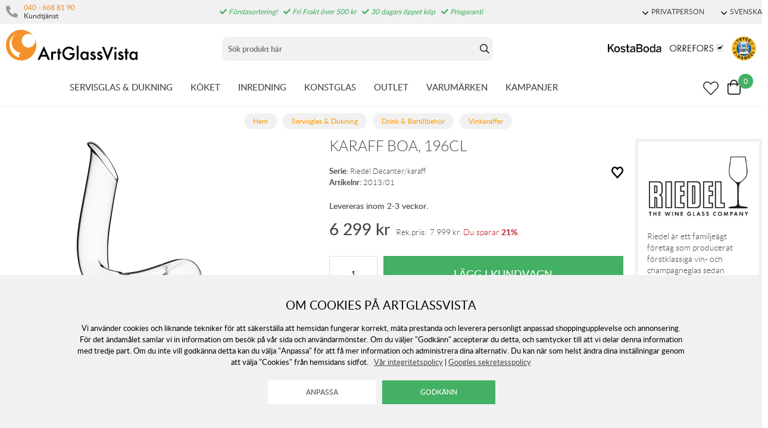

--- FILE ---
content_type: text/html; charset=utf-8
request_url: https://www.artglassvista.se/riedel-karaff-boa
body_size: 297709
content:
<!DOCTYPE HTML> <html xml:lang="sv-SE" lang="sv-SE"> <head> <title>Karaff Boa, 196cl | Drink & Bartillbehör / Karaffer & Kannor</title> <meta charset="UTF-8"><meta name="description" content="Karafferna från Riedel är en upplevelse i sig men om du vill lyckas med presentationen av vinet så blir Riedels häftiga och unika karaffer ett samtalsämne. Luftning av vinet är en viktig komponent innan servering, för..." /><meta name="viewport" content="width=device-width, initial-scale=1, user-scalable=0"><meta name="viewport" content="width=device-width, initial-scale=1.0, viewport-fit=cover"><link rel="canonical" href="https://www.artglassvista.se/riedel-karaff-boa" /><meta property="og:url" content="https://www.artglassvista.se/riedel-karaff-boa" /><meta name="google-site-verification" content="" /><script>	window.dataLayer = window.dataLayer || [];
	function gtag() { dataLayer.push(arguments); }
	gtag('consent', 'default', {
		'ad_user_data': 'denied',
		'ad_personalization': 'denied',
		'ad_storage': 'denied',
		'analytics_storage': 'denied',
		'wait_for_update': 1000,
	});

	</script><script defer id="pertentoScript" src="https://app.pertento.ai/pertentoRuntime.js?website-id=3925"></script><link rel="shortcut icon" href="https://www.artglassvista.com/shops/agv/resources/ftp/original/87/e90549fac0cf72a6828486ce790f13.ico" type="image/x-icon" /><link type='text/css' href='https://www.artglassvista.se/shops/agv/resources/css/bb7e56dfc34d8193d1b0f66699a5bb3d.SE.1763630807.wwwartglassvistase.xb17.min.css' rel='stylesheet' /><script type="text/javascript">var agv_domain = 'www.artglassvista.se/' ; var surftracker = 'product;riedel-karaff-boa;;;' ;</script><link rel="image_src" href="https://www.artglassvista.com/shops/agv/resources/ftp/productpage/27/riedel-karaff-boa-27.jpg" /><meta property="og:image" content="https://www.artglassvista.com/shops/agv/resources/ftp/productpage/27/riedel-karaff-boa-27.jpg" /><meta property="og:title" content="Karaff Boa, 196cl | Drink & Bartillbehör / Karaffer & Kannor" />  <meta name="google-site-verification" content="OtbZbosCxKiTxYBjunfOVt7meOf_gg-ySREFIL_MC2E" /><base href="https://www.artglassvista.se/" /> </head> <body class="p-incl cu-SEK  ">  <form style="width:0; height:0;margin:0;"><input type="hidden" id="compyes" value="0" /></form><div id="dialog" title="Information"></div><div id="modal"></div><div class="spinner hide" id='spinner'></div><div class='ac_result_prodbox hide'><div class="list vertical"></div></div><div id='page' class="langSE sh_agv pg_product">  <div class="cookie_warning"> <div class="inner"> <div class="h2 mb-2">Om cookies på Artglassvista</div> <div class="mb-2">Vi använder cookies och liknande tekniker för att säkerställa att hemsidan fungerar korrekt, mäta prestanda och leverera personligt anpassad shoppingupplevelse och annonsering. För det ändamålet samlar vi in information om besök på vår sida och användarmönster. Om du väljer "Godkänn" accepterar du detta, och samtycker till att vi delar denna information med tredje part. Om du inte vill godkänna detta kan du välja "Anpassa" för att få mer information och administrera dina alternativ. Du kan när som helst ändra dina inställningar genom att välja "Cookies" från hemsidans sidfot.
	&nbsp;&nbsp;<a href='https://www.artglassvista.se/anvandarvillkor-for-webbtjanster'>V&aring;r integritetspolicy</a>&nbsp;|&nbsp;<a href="https://business.safety.google/privacy/" target="window2">Googles sekretesspolicy</a></div> <div> <input type="button" class="white cookie_adapt" onclick="reload_wait('modal.cookies','modal')" value="Anpassa" />&nbsp;&nbsp;
		<input type="button" class="cookie_ok" value="Godkänn" /> </div> </div> </div> <div id='shop_menu_compare'>  </div> <div id="shop_menu_transfer" class="hide"> </div> <div id="outerwrap"> <div class="dimmer2"></div> <div class="dimmer"></div> <div id="wrapper">  <div class="top-nav checkout_hide"> <div id="topmenu" class="nav-1 none lg-block"> <div class="toplist lightgrey"> <div class="section toplistWrap flex"> <nav class="left"> <span class="kontakt"> <i class="fas fa-phone"></i> <div class="left"> <a href="tel:040 - 668 81 90">040 - 668 81 90</a> <br> <span>Kundtjänst</span> </div> </span> <div class="hide inloggning" onClick="login('login');">Logga in</div> </nav> <div class="USP"><span class="fas fa-check"></span> Förstasortering!<span class="fas fa-check"></span> Fri Frakt över 500 kr<span class="fas fa-check"></span> 30 dagars öppet köp<span class="fas fa-check"></span> Prisgaranti</div> <div class="text-right"> <div data-js-top-container="" id="domain_choice">  <span class="align-center ml-2 inline-block"> <a href="#" data-js-top=".js-currency" class="td-none"><div class="fw-300 small"><span class="dropdown-icon icon mr-05"></span>PRIVATPERSON</div></a> <div class="relative js-currency z-11 transition transition-fade none" data-js-subtop-container=""> <div class="none flex top-menu-dropdown box-shadow"> <div class="menu transition fast w-100 text-left" data-js-topmenu-container=""> <div class="menu-item link" data-js-menuitem="" onClick="changevat('b2c');">PRIVATPERSON</div> <div class="menu-item link" data-js-menuitem="" onClick="changevat('b2b');">F&Ouml;RETAG</div> </div> </div> </div> </span> <span class="align-center ml-2 inline-block"> <a href="#" data-js-top=".js-language" class="td-none"><div class="fw-300 small"><span class="dropdown-icon icon mr-05"></span>SVENSKA</div></a> <div class="relative js-language z-11 transition transition-fade none" data-js-subtop-container=""> <div class="none flex top-menu-dropdown box-shadow"> <div class="menu transition fast w-100 text-left" data-js-topmenu-container="">  <a href="https://www.artglassvista.se" class="td-none"><div class="menu-item" data-js-menuitem=""><img src="https://www.artglassvista.se/_css/images/flaggor/flagga_SE.gif" class="mr-1" />SE</div></a>   <a href="https://www.artglassvista.com" class="td-none"><div class="menu-item" data-js-menuitem=""><img src="https://www.artglassvista.se/_css/images/flaggor/flagga_EN.gif" class="mr-1" />EN</div></a>   <a href="https://www.artglassvista.de" class="td-none"><div class="menu-item" data-js-menuitem=""><img src="https://www.artglassvista.se/_css/images/flaggor/flagga_DE.gif" class="mr-1" />DE</div></a>   <a href="https://www.artglassvista.dk" class="td-none"><div class="menu-item" data-js-menuitem=""><img src="https://www.artglassvista.se/_css/images/flaggor/flagga_DK.gif" class="mr-1" />DK</div></a>  </div> </div> </div> </span>  </div> </div> </div> </div> </div> <div class="nav-1-mobile"></div> <div class="nav-2-mobile lg-none" id="nav-2-mobile" data-js-sticky=".nav-1-mobile"> <div class="flex align-center flex-justify"> <div class="col-3"> <div id="mobile-button"><a data-js-menu="#mainmenu"><div class="mobilenav-icon"></div></a></div> <div id="mobile-search" class="soktoggle"></div> </div> <div class="logo col-6 text-center"> <a href='https://www.artglassvista.se/'><img src='https://www.artglassvista.se/_css/images/logo_art_glass_vista.png' alt='Handla hos ArtGlassVista' title='ArtGlassVista' /></a></div> <div class="col-3"> <div id="kundvagn" class="right">  <a data-js-menu='#shop_menu_cart'  href='http://www.artglassvista.se/product/'> <div class="Cart left"> <div class="Varukorg PoP" style="cursor: pointer;"> <span class="AIRvarukorg-Arrow" style="display: none;"></span> <span class="AIRvarukorg-Qty framework_cart_num">0</span> <br style="clear:left"> </div> </div></a> </div> <div class="Onskelista_count right"><a href='https://www.artglassvista.se/list/onskelista/'><span class="plupp"><span class="pluppText"></span><i class="ff-awesome far fa-heart"></i></span></a></div> </div> </div> </div> <div class="nav-2-desktop none lg-block"> <div class="flex max-width-1 py-1 mx-auto"> <div class="col-3 pl-1"> <a href='https://www.artglassvista.se/'><img src='https://www.artglassvista.se/_css/images/logo_art_glass_vista.png' alt='Handla hos ArtGlassVista' title='ArtGlassVista' /></a></div> <div class="col-5 text-center" id="search_area"><form id="searchform" method="get" action="sok/"> <div class="LSS_Container"> <div class="LSS_Input"> <div id="close-search"></div> <input type="text" aria-label="Sök" name="q" id="search_text" class="Sokfalt" data-limit="20" placeholder="Sök produkt här"  ><label for="sokterm" id="lblTerm">Sök produkt här</label> </div> </div></form> </div> <div class="col-4 flex-middle text-right pr-1" style="margin-top: auto;"> <a href="/kosta-boda"><img src="https://www.artglassvista.se/_css/images/top_kostaboda_new.png" alt="" style="height:14px;margin-bottom:14px;" class="mr-1"></a> <a href="/orrefors"><img src="https://www.artglassvista.se/_css/images/top_orrefors_new.png" alt="" style="height:14px;margin-bottom:14px;" class="mr-1"></a> <a href="https://dhandel.se/trygg-e-handel/certifierade-e-handlare/?id=242" target="_blank" rel="noopener"><img src="https://www.artglassvista.se/_css/images/tryggE-handel.png" style="width:41px;height:41px;" alt=""></a></div> </div> </div> <div id="section_menu" class="nav-3-desktop none lg-block border-bottom fc-nav-3" data-js-sticky=".nav-2-desktop"> <div class="flex align-center max-width-1 mx-auto px-1" role="navigation"> <div class="mx-auto flex" id="section_menu_dropdowns">   <a class='td-none mr-3 chosen' data-js-menu='#mainmenu .js-servisglas-dukning'  href='https://www.artglassvista.se/servisglas-dukning'>SERVISGLAS &amp; DUKNING</a>   <a class='td-none mr-3 ' data-js-menu='#mainmenu .js-koket'  href='https://www.artglassvista.se/koket'>K&Ouml;KET</a>   <a class='td-none mr-3 ' data-js-menu='#mainmenu .js-inredning'  href='https://www.artglassvista.se/inredning'>INREDNING</a>   <a class='td-none mr-3 ' data-js-menu='#mainmenu .js-konstglas'  href='https://www.artglassvista.se/konstglas'>KONSTGLAS</a>  <a class='td-none mr-3' href='https://www.artglassvista.se/outlet2021'>OUTLET</a> <a class='td-none mr-3' data-js-menu='#mainmenu .js-brands'  href='https://www.artglassvista.se/list/varumarken/'>VARUM&Auml;RKEN</a> <a class='td-none mr-3' data-js-menu='#mainmenu .js-onoffer'  href='https://www.artglassvista.se/list/kampanj-produkter/'>KAMPANJER</a></div> <div class="ml-auto flex-right flex"> <div id="sticky-search"><span class="plupp"><span class="pluppText"></span><i class="ff-awesome far soktoggle"></i></span></div> <div class="Onskelista_count right"><a href='https://www.artglassvista.se/list/onskelista/'><span class="plupp"><span class="pluppText"></span><i class="ff-awesome far fa-heart"></i></span></a></div> <div id="kundvagn" class="right">  <a data-js-menu='#shop_menu_cart'  href='http://www.artglassvista.se/product/'> <div class="Cart left"> <div class="Varukorg PoP" style="cursor: pointer;"> <span class="AIRvarukorg-Arrow" style="display: none;"></span> <span class="AIRvarukorg-Qty framework_cart_num">0</span> <span class="AIRvarukorg-Sum framework_cart_sum" style="display: inline;"></span> <br style="clear:left"> </div> </div></a> </div> </div> </div> </div> <div id="mainmenu" class="mainmenu none fixed lg-relative lg-pos-auto" data-js-menu-container data-js-sticky=".nav-2-desktop"> <div class="overlay z-5 fixed col-12" data-js-overlay data-js-close></div> <div id="mobile-button-close" class="lg-none" style="z-index:10;position:fixed;left:0px;top:0px;background:#fff;width:30px;height:56px;"> <div style="position: fixed; left: 10px; top: 10px;"><a href="#" data-js-close><div class="mobilenav-icon stang"></div></a></div> </div> <div id="mobile-menu-wrapper" role="navigation" class="max-width-mobile-nav lg-max-width-none absolute right-auto lg-pos-auto overflow-auto lg-overflow-auto z-10 col-12 bg-light"> <span class="lg-none block"></span> <div id="mobile-menu-content" style="height: 100%; overflow-x: hidden; overflow-y: scroll;">  <div class="mainmenu-content js-servisglas-dukning max-width-1 mx-auto m-px-1-5 lg-py-3 relative border-bottom lg-border-none" data-js-submenu-container> <div class="absolute none lg-flex px-2 pb-3 z-1n pos-0" style="padding-top: 80px;"> <div class="col-2 mx-2 border-right block ml-3n mr-2"></div> <div class="col-2 mx-2 border-right block ml-2n mr-2"></div> <div class="col-2 mx-2 border-right block ml-2n mr-2"></div> <div class="col-2 mx-2 border-right block ml-2n mr-2"></div> <div class="col-2 mx-2 border-right block ml-2n mr-2"></div> <div class="col-2 mx-2 block ml-2n mr-2"></div> </div> <div class="menu"> <div class="menu-item" data-js-menuitem> <div class="flex lg-none bold mainmenu-header"> <div class="col-9">  <a class='td-none fc-text' href='https://www.artglassvista.se/servisglas-dukning'>Servisglas &amp; Dukning</a> </div> <div class="col-3 text-right pr-1"> <a href="#" class="relative td-none fill-brand mr-1" data-js-submenu-toggle> <div class="icon icon-20 absolute top-0 right-0 translate-y-50pn expand arrow-down"></div> <div class="icon icon-20 absolute top-0 right-0 translate-y-50pn collapse arrow-up"></div> </a> </div> </div> <div class="menu transition fast max-height-0 lg-max-height-none--important overflow-hidden" data-js-submenu> <div class="lg-flex flex-wrap padding-menu-mobile mb-2" data-js-menuitem> <div class="col-12 flex" style="line-height: 30px;"> <div class="none lg-block mb-2"> <span class="h2"><a href='https://www.artglassvista.se/servisglas-dukning'>Servisglas &amp; Dukning</a></span> <span class="ml-2">  <a class='button grey mr-2' href='https://www.artglassvista.se/servisglas-dukning/alla-produkter'>Visa alla produkter</a>   <a class='button grey mr-2' href='https://www.artglassvista.se/servisglas-dukning/nya-produkter'>Nyheter</a>   <a class='button grey' href='https://www.artglassvista.se/servisglas-dukning/kampanj-produkter'>Kampanjer</a> </span> </div></div>  <div class="col-12 lg-col-2 lg-pr-3">  <div class="menu"> <div class="menu-item" data-js-menuitem> <div class="flex col-12 subsubmenu"> <div class="menu-item col-9 lg-col-12" data-servisglas-dukning-url="servisglas-dukning/glas" data-js-menuitem> <a class='td-none' href='https://www.artglassvista.se/servisglas-dukning/glas'>GLAS ATT DRICKA UR</a></div> <div class="col-3 lg-col-0 lg-none text-right pr-1"> <a href="#" class="relative td-none fill-brand mr-1" data-js-submenu-toggle> <div class="icon icon-20 absolute top-0 right-0 translate-y-50pn expand arrow-down"></div> <div class="icon icon-20 absolute top-0 right-0 translate-y-50pn collapse arrow-up"></div> </a> </div> </div> <div class="mb-1 subsubmenu-items none lg-block" data-js-submenu>        <div class="menu-item " data-servisglas-dukning-url="servisglas-dukning/glas/highballglas" data-js-menuitem><a class='td-none' href='https://www.artglassvista.se/servisglas-dukning/glas/highballglas'>Highballglas</a></div>          <div class="menu-item " data-servisglas-dukning-url="servisglas-dukning/glas/ciderglas" data-js-menuitem><a class='td-none' href='https://www.artglassvista.se/servisglas-dukning/glas/ciderglas'>Ciderglas</a></div>          <div class="menu-item " data-servisglas-dukning-url="plastglas" data-js-menuitem><a class='td-none' href='https://www.artglassvista.se/plastglas'>Plastglas &amp; Metallglas</a></div>          <div class="menu-item " data-servisglas-dukning-url="servisglas-dukning/glas/vinglas" data-js-menuitem><a class='td-none' href='https://www.artglassvista.se/servisglas-dukning/glas/vinglas'>Vinglas</a></div>        <div class="menu-item ml-2" data-servisglas-dukning-url="servisglas-dukning/glas/vinglas/vinprovarglas" data-js-menuitem><a class='td-none' href='https://www.artglassvista.se/servisglas-dukning/glas/vinglas/vinprovarglas'>Vinprovarglas</a></div>        <div class="menu-item ml-2" data-servisglas-dukning-url="servisglas-dukning/glas/vinglas/rodvinsglas" data-js-menuitem><a class='td-none' href='https://www.artglassvista.se/servisglas-dukning/glas/vinglas/rodvinsglas'>R&ouml;dvinsglas</a></div>        <div class="menu-item ml-2" data-servisglas-dukning-url="servisglas-dukning/glas/vitvinsglas" data-js-menuitem><a class='td-none' href='https://www.artglassvista.se/servisglas-dukning/glas/vitvinsglas'>Vitvinsglas</a></div>        <div class="menu-item ml-2" data-servisglas-dukning-url="servisglas-dukning/glas/dessertvinsglas" data-js-menuitem><a class='td-none' href='https://www.artglassvista.se/servisglas-dukning/glas/dessertvinsglas'>Dessertvinsglas</a></div>            <div class="menu-item " data-servisglas-dukning-url="servisglas-dukning/glas/champagneglas" data-js-menuitem><a class='td-none' href='https://www.artglassvista.se/servisglas-dukning/glas/champagneglas'>Champagneglas</a></div>        <div class="menu-item ml-2" data-servisglas-dukning-url="servisglas-dukning/glas/champagneglas/coupeglas" data-js-menuitem><a class='td-none' href='https://www.artglassvista.se/servisglas-dukning/glas/champagneglas/coupeglas'>Coupeglas</a></div>            <div class="menu-item " data-servisglas-dukning-url="servisglas-dukning/glas/whiskyglas" data-js-menuitem><a class='td-none' href='https://www.artglassvista.se/servisglas-dukning/glas/whiskyglas'>Whiskyglas</a></div>          <div class="menu-item " data-servisglas-dukning-url="servisglas-dukning/glas/martiniglas-och-cocktail-glas" data-js-menuitem><a class='td-none' href='https://www.artglassvista.se/servisglas-dukning/glas/martiniglas-och-cocktail-glas'>Martini- &amp; Cocktailglas</a></div>          <div class="menu-item " data-servisglas-dukning-url="servisglas-dukning/glas/tumblerglas" data-js-menuitem><a class='td-none' href='https://www.artglassvista.se/servisglas-dukning/glas/tumblerglas'>Tumblerglas</a></div>          <div class="menu-item " data-servisglas-dukning-url="servisglas-dukning/glas/vattenglas" data-js-menuitem><a class='td-none' href='https://www.artglassvista.se/servisglas-dukning/glas/vattenglas'>Vattenglas</a></div>          <div class="menu-item " data-servisglas-dukning-url="servisglas-dukning/glas/gin-tonicglas" data-js-menuitem><a class='td-none' href='https://www.artglassvista.se/servisglas-dukning/glas/gin-tonicglas'>Gin &amp; Tonicglas</a></div>          <div class="menu-item " data-servisglas-dukning-url="servisglas-dukning/glas/konjaksglas" data-js-menuitem><a class='td-none' href='https://www.artglassvista.se/servisglas-dukning/glas/konjaksglas'>Konjaks- &amp; Romglas</a></div>          <div class="menu-item " data-servisglas-dukning-url="servisglas-dukning/glas/olglas" data-js-menuitem><a class='td-none' href='https://www.artglassvista.se/servisglas-dukning/glas/olglas'>&Ouml;lglas</a></div>          <div class="menu-item " data-servisglas-dukning-url="servisglas-dukning/glas/snapsglas" data-js-menuitem><a class='td-none' href='https://www.artglassvista.se/servisglas-dukning/glas/snapsglas'>Snapsglas</a></div>          <div class="menu-item " data-servisglas-dukning-url="servisglas-dukning/glas/grappaglas" data-js-menuitem><a class='td-none' href='https://www.artglassvista.se/servisglas-dukning/glas/grappaglas'>Grappaglas</a></div>   </div> </div> </div> </div> <div class="col-12 lg-col-2 lg-pr-3">  <div class="menu"> <div class="menu-item" data-js-menuitem> <div class="flex col-12 subsubmenu"> <div class="menu-item col-9 lg-col-12" data-servisglas-dukning-url="servisglas-dukning/muggar-koppar" data-js-menuitem> <a class='td-none' href='https://www.artglassvista.se/servisglas-dukning/muggar-koppar'>MUGGAR &amp; KOPPAR</a></div> <div class="col-3 lg-col-0 lg-none text-right pr-1"> <a href="#" class="relative td-none fill-brand mr-1" data-js-submenu-toggle> <div class="icon icon-20 absolute top-0 right-0 translate-y-50pn expand arrow-down"></div> <div class="icon icon-20 absolute top-0 right-0 translate-y-50pn collapse arrow-up"></div> </a> </div> </div> <div class="mb-1 subsubmenu-items none lg-block" data-js-submenu>        <div class="menu-item " data-servisglas-dukning-url="servisglas-dukning/muggar-koppar/kaffekoppar" data-js-menuitem><a class='td-none' href='https://www.artglassvista.se/servisglas-dukning/muggar-koppar/kaffekoppar'>Kaffekoppar</a></div>          <div class="menu-item " data-servisglas-dukning-url="servisglas-dukning/muggar-koppar/tekoppar" data-js-menuitem><a class='td-none' href='https://www.artglassvista.se/servisglas-dukning/muggar-koppar/tekoppar'>Tekoppar</a></div>          <div class="menu-item " data-servisglas-dukning-url="servisglas-dukning/muggar-koppar/gloggmuggar" data-js-menuitem><a class='td-none' href='https://www.artglassvista.se/servisglas-dukning/muggar-koppar/gloggmuggar'>Gl&ouml;ggmuggar</a></div>          <div class="menu-item " data-servisglas-dukning-url="servisglas-dukning/muggar-koppar/espressokoppar" data-js-menuitem><a class='td-none' href='https://www.artglassvista.se/servisglas-dukning/muggar-koppar/espressokoppar'>Espressokoppar</a></div>          <div class="menu-item " data-servisglas-dukning-url="servisglas-dukning/muggar-koppar/termosmuggar" data-js-menuitem><a class='td-none' href='https://www.artglassvista.se/servisglas-dukning/muggar-koppar/termosmuggar'>Termosmuggar</a></div>   </div> </div> </div> </div> <div class="col-12 lg-col-2 lg-pr-3">  <div class="menu"> <div class="menu-item" data-js-menuitem> <div class="flex col-12 subsubmenu"> <div class="menu-item col-9 lg-col-12" data-servisglas-dukning-url="servisglas-dukning/tallrikar-skalar" data-js-menuitem> <a class='td-none' href='https://www.artglassvista.se/servisglas-dukning/tallrikar-skalar'>TALLRIKAR &amp; SK&Aring;LAR</a></div> <div class="col-3 lg-col-0 lg-none text-right pr-1"> <a href="#" class="relative td-none fill-brand mr-1" data-js-submenu-toggle> <div class="icon icon-20 absolute top-0 right-0 translate-y-50pn expand arrow-down"></div> <div class="icon icon-20 absolute top-0 right-0 translate-y-50pn collapse arrow-up"></div> </a> </div> </div> <div class="mb-1 subsubmenu-items none lg-block" data-js-submenu>        <div class="menu-item " data-servisglas-dukning-url="servisglas-dukning/tallrikar-skalar/mattallrikar" data-js-menuitem><a class='td-none' href='https://www.artglassvista.se/servisglas-dukning/tallrikar-skalar/mattallrikar'>Mattallrikar</a></div>          <div class="menu-item " data-servisglas-dukning-url="servisglas-dukning/tallrikar-skalar/assietter" data-js-menuitem><a class='td-none' href='https://www.artglassvista.se/servisglas-dukning/tallrikar-skalar/assietter'>Assietter</a></div>          <div class="menu-item " data-servisglas-dukning-url="servisglas-dukning/tallrikar-skalar/ovriga-tallrikar" data-js-menuitem><a class='td-none' href='https://www.artglassvista.se/servisglas-dukning/tallrikar-skalar/ovriga-tallrikar'>&Ouml;vriga tallrikar</a></div>          <div class="menu-item " data-servisglas-dukning-url="servisglas-dukning/tallrikar-skalar/djupa-tallrikar" data-js-menuitem><a class='td-none' href='https://www.artglassvista.se/servisglas-dukning/tallrikar-skalar/djupa-tallrikar'>Djupa tallrikar</a></div>          <div class="menu-item " data-servisglas-dukning-url="servisglas-dukning/tallrikar-skalar/frukostskalar" data-js-menuitem><a class='td-none' href='https://www.artglassvista.se/servisglas-dukning/tallrikar-skalar/frukostskalar'>Frukostsk&aring;lar</a></div>          <div class="menu-item " data-servisglas-dukning-url="servisglas-dukning/tallrikar-skalar/pastatallrikar" data-js-menuitem><a class='td-none' href='https://www.artglassvista.se/servisglas-dukning/tallrikar-skalar/pastatallrikar'>Pastatallrikar</a></div>          <div class="menu-item " data-servisglas-dukning-url="servisglas-dukning/tallrikar-skalar/skalar" data-js-menuitem><a class='td-none' href='https://www.artglassvista.se/servisglas-dukning/tallrikar-skalar/skalar'>Sk&aring;lar</a></div>   </div> </div> </div> </div> <div class="col-12 lg-col-2 lg-pr-3">  <div class="menu"> <div class="menu-item" data-js-menuitem> <div class="flex col-12 subsubmenu"> <div class="menu-item col-9 lg-col-12" data-servisglas-dukning-url="servisglas-dukning/serveringstillbehor" data-js-menuitem> <a class='td-none' href='https://www.artglassvista.se/servisglas-dukning/serveringstillbehor'>SERVERINGSTILLBEH&Ouml;R</a></div> <div class="col-3 lg-col-0 lg-none text-right pr-1"> <a href="#" class="relative td-none fill-brand mr-1" data-js-submenu-toggle> <div class="icon icon-20 absolute top-0 right-0 translate-y-50pn expand arrow-down"></div> <div class="icon icon-20 absolute top-0 right-0 translate-y-50pn collapse arrow-up"></div> </a> </div> </div> <div class="mb-1 subsubmenu-items none lg-block" data-js-submenu>        <div class="menu-item " data-servisglas-dukning-url="servisglas-dukning/serveringstillbehor/tartfat" data-js-menuitem><a class='td-none' href='https://www.artglassvista.se/servisglas-dukning/serveringstillbehor/tartfat'>T&aring;rtfat</a></div>          <div class="menu-item " data-servisglas-dukning-url="servisglas-dukning/serveringstillbehor/brickor" data-js-menuitem><a class='td-none' href='https://www.artglassvista.se/servisglas-dukning/serveringstillbehor/brickor'>Brickor</a></div>          <div class="menu-item " data-servisglas-dukning-url="servisglas-dukning/serveringstillbehor/serveringsfat" data-js-menuitem><a class='td-none' href='https://www.artglassvista.se/servisglas-dukning/serveringstillbehor/serveringsfat'>Serveringsfat</a></div>          <div class="menu-item " data-servisglas-dukning-url="servisglas-dukning/serveringstillbehor/vattenkaraffer-vattenkannor" data-js-menuitem><a class='td-none' href='https://www.artglassvista.se/servisglas-dukning/serveringstillbehor/vattenkaraffer-vattenkannor'>Karaffer &amp; Kannor</a></div>          <div class="menu-item " data-servisglas-dukning-url="servisglas-dukning/serveringstillbehor/aggkoppar" data-js-menuitem><a class='td-none' href='https://www.artglassvista.se/servisglas-dukning/serveringstillbehor/aggkoppar'>&Auml;ggkoppar</a></div>          <div class="menu-item " data-servisglas-dukning-url="servisglas-dukning/serveringstillbehor/kaffekannor" data-js-menuitem><a class='td-none' href='https://www.artglassvista.se/servisglas-dukning/serveringstillbehor/kaffekannor'>Kaffekannor</a></div>          <div class="menu-item " data-servisglas-dukning-url="servisglas-dukning/serveringstillbehor/tekannor" data-js-menuitem><a class='td-none' href='https://www.artglassvista.se/servisglas-dukning/serveringstillbehor/tekannor'>Tekannor</a></div>          <div class="menu-item " data-servisglas-dukning-url="servisglas-dukning/serveringstillbehor/mjolkkannor" data-js-menuitem><a class='td-none' href='https://www.artglassvista.se/servisglas-dukning/serveringstillbehor/mjolkkannor'>Mj&ouml;lkkannor</a></div>          <div class="menu-item " data-servisglas-dukning-url="servisglas-dukning/serveringstillbehor/ovrigt" data-js-menuitem><a class='td-none' href='https://www.artglassvista.se/servisglas-dukning/serveringstillbehor/ovrigt'>&Ouml;vrigt</a></div>          <div class="menu-item " data-servisglas-dukning-url="servisglas-dukning/serveringstillbehor/salladsskalar" data-js-menuitem><a class='td-none' href='https://www.artglassvista.se/servisglas-dukning/serveringstillbehor/salladsskalar'>Salladssk&aring;lar</a></div>          <div class="menu-item " data-servisglas-dukning-url="underlagg_" data-js-menuitem><a class='td-none' href='https://www.artglassvista.se/underlagg_'>Underl&auml;gg</a></div>          <div class="menu-item " data-servisglas-dukning-url="servisglas-dukning/glas/dricksflaskor" data-js-menuitem><a class='td-none' href='https://www.artglassvista.se/servisglas-dukning/glas/dricksflaskor'>Dricksflaskor</a></div>   </div> </div> </div> </div> <div class="col-12 lg-col-2 lg-pr-3">  <div class="menu"> <div class="menu-item" data-js-menuitem> <div class="flex col-12 subsubmenu"> <div class="menu-item col-9 lg-col-12" data-servisglas-dukning-url="servisglas-dukning/drink-bartillbehor" data-js-menuitem> <a class='td-none' href='https://www.artglassvista.se/servisglas-dukning/drink-bartillbehor'>DRINK &amp; BARTILLBEH&Ouml;R</a></div> <div class="col-3 lg-col-0 lg-none text-right pr-1"> <a href="#" class="relative td-none fill-brand mr-1" data-js-submenu-toggle> <div class="icon icon-20 absolute top-0 right-0 translate-y-50pn expand arrow-down"></div> <div class="icon icon-20 absolute top-0 right-0 translate-y-50pn collapse arrow-up"></div> </a> </div> </div> <div class="mb-1 subsubmenu-items none lg-block" data-js-submenu>        <div class="menu-item " data-servisglas-dukning-url="servisglas-dukning/serveringstillbehor/underlagg" data-js-menuitem><a class='td-none' href='https://www.artglassvista.se/servisglas-dukning/serveringstillbehor/underlagg'>Underl&auml;gg</a></div>          <div class="menu-item " data-servisglas-dukning-url="servisglas-dukning/drink-bartillbehor/vinkaraffer" data-js-menuitem><a class='td-none' href='https://www.artglassvista.se/servisglas-dukning/drink-bartillbehor/vinkaraffer'>Vinkaraffer</a></div>          <div class="menu-item " data-servisglas-dukning-url="servisglas-dukning/drink-bartillbehor/vinkylare" data-js-menuitem><a class='td-none' href='https://www.artglassvista.se/servisglas-dukning/drink-bartillbehor/vinkylare'>Vinkylare/champangekylare</a></div>          <div class="menu-item " data-servisglas-dukning-url="servisglas-dukning/drink-bartillbehor/vinoppnare" data-js-menuitem><a class='td-none' href='https://www.artglassvista.se/servisglas-dukning/drink-bartillbehor/vinoppnare'>Vin&ouml;ppnare</a></div>          <div class="menu-item " data-servisglas-dukning-url="servisglas-dukning/drink-bartillbehor/bartillbehor" data-js-menuitem><a class='td-none' href='https://www.artglassvista.se/servisglas-dukning/drink-bartillbehor/bartillbehor'>Bartillbeh&ouml;r</a></div>          <div class="menu-item " data-servisglas-dukning-url="servisglas-dukning/drink-bartillbehor/whiskeykaraffer" data-js-menuitem><a class='td-none' href='https://www.artglassvista.se/servisglas-dukning/drink-bartillbehor/whiskeykaraffer'>Whiskeykaraffer</a></div>          <div class="menu-item " data-servisglas-dukning-url="vattenkaraffer" data-js-menuitem><a class='td-none' href='https://www.artglassvista.se/vattenkaraffer'>Vattenkaraffer</a></div>          <div class="menu-item " data-servisglas-dukning-url="servisglas-dukning/glas/tillbehor" data-js-menuitem><a class='td-none' href='https://www.artglassvista.se/servisglas-dukning/glas/tillbehor'>&Ouml;vrigt</a></div>   </div> </div> </div> </div>  <div class="none lg-none lg-col-2 pr-4"> <div class="pb-1 w-100"><a class='button w-100' href='https://www.artglassvista.se/servisglas-dukning'>Allt inom Servisglas &amp; Dukning</a></div> <div class="mb-1"> <div><a href='https://www.artglassvista.se/servisglas-dukning/alla-produkter'>Visa alla produkter</a></div>  <div><a href='https://www.artglassvista.se/servisglas-dukning/nya-produkter'>Nyheter</a></div>  </div>   </div> </div> </div> </div> </div> </div>  <div class="mainmenu-content js-koket max-width-1 mx-auto m-px-1-5 lg-py-3 relative border-bottom lg-border-none" data-js-submenu-container> <div class="absolute none lg-flex px-2 pb-3 z-1n pos-0" style="padding-top: 80px;"> <div class="col-2 mx-2 border-right block ml-3n mr-2"></div> <div class="col-2 mx-2 border-right block ml-2n mr-2"></div> <div class="col-2 mx-2 border-right block ml-2n mr-2"></div> <div class="col-2 mx-2 border-right block ml-2n mr-2"></div> <div class="col-2 mx-2 border-right block ml-2n mr-2"></div> <div class="col-2 mx-2 block ml-2n mr-2"></div> </div> <div class="menu"> <div class="menu-item" data-js-menuitem> <div class="flex lg-none bold mainmenu-header"> <div class="col-9">  <a class='td-none fc-text' href='https://www.artglassvista.se/koket'>K&ouml;ket</a> </div> <div class="col-3 text-right pr-1"> <a href="#" class="relative td-none fill-brand mr-1" data-js-submenu-toggle> <div class="icon icon-20 absolute top-0 right-0 translate-y-50pn expand arrow-down"></div> <div class="icon icon-20 absolute top-0 right-0 translate-y-50pn collapse arrow-up"></div> </a> </div> </div> <div class="menu transition fast max-height-0 lg-max-height-none--important overflow-hidden" data-js-submenu> <div class="lg-flex flex-wrap padding-menu-mobile mb-2" data-js-menuitem> <div class="col-12 flex" style="line-height: 30px;"> <div class="none lg-block mb-2"> <span class="h2"><a href='https://www.artglassvista.se/koket'>K&ouml;ket</a></span> <span class="ml-2">  <a class='button grey mr-2' href='https://www.artglassvista.se/koket/alla-produkter'>Visa alla produkter</a>   <a class='button grey mr-2' href='https://www.artglassvista.se/koket/nya-produkter'>Nyheter</a>   <a class='button grey' href='https://www.artglassvista.se/koket/kampanj-produkter'>Kampanjer</a> </span> </div></div>  <div class="col-12 lg-col-2 lg-pr-3">  <div class="menu"> <div class="menu-item" data-js-menuitem> <div class="flex col-12 subsubmenu"> <div class="menu-item col-9 lg-col-12" data-koket-url="koket/koksknivar-knivtillbehor" data-js-menuitem> <a class='td-none' href='https://www.artglassvista.se/koket/koksknivar-knivtillbehor'>K&Ouml;KSKNIVAR </a></div> <div class="col-3 lg-col-0 lg-none text-right pr-1"> <a href="#" class="relative td-none fill-brand mr-1" data-js-submenu-toggle> <div class="icon icon-20 absolute top-0 right-0 translate-y-50pn expand arrow-down"></div> <div class="icon icon-20 absolute top-0 right-0 translate-y-50pn collapse arrow-up"></div> </a> </div> </div> <div class="mb-1 subsubmenu-items none lg-block" data-js-submenu>        <div class="menu-item " data-koket-url="koket/koksknivar-knivtillbehor/koksknivar" data-js-menuitem><a class='td-none' href='https://www.artglassvista.se/koket/koksknivar-knivtillbehor/koksknivar'>Kockknivar</a></div>          <div class="menu-item " data-koket-url="knivset" data-js-menuitem><a class='td-none' href='https://www.artglassvista.se/knivset'>Knivset</a></div>          <div class="menu-item " data-koket-url="brodknivar" data-js-menuitem><a class='td-none' href='https://www.artglassvista.se/brodknivar'>Br&ouml;dknivar</a></div>          <div class="menu-item " data-koket-url="gronsaksknivar" data-js-menuitem><a class='td-none' href='https://www.artglassvista.se/gronsaksknivar'>Gr&ouml;nsaksknivar</a></div>          <div class="menu-item " data-koket-url="ostknivar" data-js-menuitem><a class='td-none' href='https://www.artglassvista.se/ostknivar'>Ostknivar</a></div>          <div class="menu-item " data-koket-url="knivforvaring" data-js-menuitem><a class='td-none' href='https://www.artglassvista.se/knivforvaring'>Knivf&ouml;rvaring</a></div>          <div class="menu-item " data-koket-url="knivslip-knivsten" data-js-menuitem><a class='td-none' href='https://www.artglassvista.se/knivslip-knivsten'>Knivslip &amp; knivsten</a></div>          <div class="menu-item " data-koket-url="skalkniv" data-js-menuitem><a class='td-none' href='https://www.artglassvista.se/skalkniv'>Skalknivar</a></div>   </div> </div> </div> </div> <div class="col-12 lg-col-2 lg-pr-3">  <div class="menu"> <div class="menu-item" data-js-menuitem> <div class="flex col-12 subsubmenu"> <div class="menu-item col-9 lg-col-12" data-koket-url="koket/matlagning" data-js-menuitem> <a class='td-none' href='https://www.artglassvista.se/koket/matlagning'>MATLAGNING</a></div> <div class="col-3 lg-col-0 lg-none text-right pr-1"> <a href="#" class="relative td-none fill-brand mr-1" data-js-submenu-toggle> <div class="icon icon-20 absolute top-0 right-0 translate-y-50pn expand arrow-down"></div> <div class="icon icon-20 absolute top-0 right-0 translate-y-50pn collapse arrow-up"></div> </a> </div> </div> <div class="mb-1 subsubmenu-items none lg-block" data-js-submenu>        <div class="menu-item " data-koket-url="koket/koksredskap/stekpannor" data-js-menuitem><a class='td-none' href='https://www.artglassvista.se/koket/koksredskap/stekpannor'>Stekpannor</a></div>          <div class="menu-item " data-koket-url="koket/koksredskap/kastruller-grytor" data-js-menuitem><a class='td-none' href='https://www.artglassvista.se/koket/koksredskap/kastruller-grytor'>Grytor &amp; Kastruller</a></div>          <div class="menu-item " data-koket-url="koket/koksredskap/ugnsformar" data-js-menuitem><a class='td-none' href='https://www.artglassvista.se/koket/koksredskap/ugnsformar'>Ugnsformar</a></div>          <div class="menu-item " data-koket-url="koksredskap" data-js-menuitem><a class='td-none' href='https://www.artglassvista.se/koksredskap'>K&ouml;ksredskap</a></div>   </div> </div> </div> </div> <div class="col-12 lg-col-2 lg-pr-3">  <div class="menu"> <div class="menu-item" data-js-menuitem> <div class="flex col-12 subsubmenu"> <div class="menu-item col-9 lg-col-12" data-koket-url="ovrigt_" data-js-menuitem> <a class='td-none' href='https://www.artglassvista.se/ovrigt_'>TILLBEH&Ouml;R</a></div> <div class="col-3 lg-col-0 lg-none text-right pr-1"> <a href="#" class="relative td-none fill-brand mr-1" data-js-submenu-toggle> <div class="icon icon-20 absolute top-0 right-0 translate-y-50pn expand arrow-down"></div> <div class="icon icon-20 absolute top-0 right-0 translate-y-50pn collapse arrow-up"></div> </a> </div> </div> <div class="mb-1 subsubmenu-items none lg-block" data-js-submenu>        <div class="menu-item " data-koket-url="saxar" data-js-menuitem><a class='td-none' href='https://www.artglassvista.se/saxar'>Saxar</a></div>          <div class="menu-item " data-koket-url="forvaring" data-js-menuitem><a class='td-none' href='https://www.artglassvista.se/forvaring'>F&ouml;rvaring</a></div>          <div class="menu-item " data-koket-url="textil_" data-js-menuitem><a class='td-none' href='https://www.artglassvista.se/textil_'>Textil</a></div>          <div class="menu-item " data-koket-url="stad--och-disktillbehor" data-js-menuitem><a class='td-none' href='https://www.artglassvista.se/stad--och-disktillbehor'>St&auml;d- och disktillbeh&ouml;r</a></div>          <div class="menu-item " data-koket-url="kvarnar" data-js-menuitem><a class='td-none' href='https://www.artglassvista.se/kvarnar'>Kvarnar</a></div>          </div> </div> </div> </div> <div class="col-12 lg-col-2 lg-pr-3">  <div class="menu"> <div class="menu-item" data-js-menuitem> <div class="flex col-12 subsubmenu"> <div class="menu-item col-9 lg-col-12" data-koket-url="koket/bestick" data-js-menuitem> <a class='td-none' href='https://www.artglassvista.se/koket/bestick'>BESTICK</a></div> <div class="col-3 lg-col-0 lg-none text-right pr-1"> <a href="#" class="relative td-none fill-brand mr-1" data-js-submenu-toggle> <div class="icon icon-20 absolute top-0 right-0 translate-y-50pn expand arrow-down"></div> <div class="icon icon-20 absolute top-0 right-0 translate-y-50pn collapse arrow-up"></div> </a> </div> </div> <div class="mb-1 subsubmenu-items none lg-block" data-js-submenu>        <div class="menu-item " data-koket-url="kitchen/bestick/knivar" data-js-menuitem><a class='td-none' href='https://www.artglassvista.se/kitchen/bestick/knivar'>Knivar</a></div>          <div class="menu-item " data-koket-url="koket/bestick/bestickset" data-js-menuitem><a class='td-none' href='https://www.artglassvista.se/koket/bestick/bestickset'>Bestickset</a></div>          <div class="menu-item " data-koket-url="koket/bestick/gafflar" data-js-menuitem><a class='td-none' href='https://www.artglassvista.se/koket/bestick/gafflar'>Gafflar</a></div>          <div class="menu-item " data-koket-url="koket/bestick/skedar" data-js-menuitem><a class='td-none' href='https://www.artglassvista.se/koket/bestick/skedar'>Skedar</a></div>          <div class="menu-item " data-koket-url="servisglas-dukning/serveringstillbehor/salladsbestick" data-js-menuitem><a class='td-none' href='https://www.artglassvista.se/servisglas-dukning/serveringstillbehor/salladsbestick'>Salladsbestick</a></div>          <div class="menu-item " data-koket-url="koket/bestick/serveringsbestick" data-js-menuitem><a class='td-none' href='https://www.artglassvista.se/koket/bestick/serveringsbestick'>Serveringsbestick</a></div>   </div> </div> </div> </div>  <div class="none lg-none lg-col-2 pr-4"> <div class="pb-1 w-100"><a class='button w-100' href='https://www.artglassvista.se/koket'>Allt inom K&ouml;ket</a></div> <div class="mb-1"> <div><a href='https://www.artglassvista.se/koket/alla-produkter'>Visa alla produkter</a></div>  <div><a href='https://www.artglassvista.se/koket/nya-produkter'>Nyheter</a></div>  </div>   </div> </div> </div> </div> </div> </div>  <div class="mainmenu-content js-inredning max-width-1 mx-auto m-px-1-5 lg-py-3 relative border-bottom lg-border-none" data-js-submenu-container> <div class="absolute none lg-flex px-2 pb-3 z-1n pos-0" style="padding-top: 80px;"> <div class="col-2 mx-2 border-right block ml-3n mr-2"></div> <div class="col-2 mx-2 border-right block ml-2n mr-2"></div> <div class="col-2 mx-2 border-right block ml-2n mr-2"></div> <div class="col-2 mx-2 border-right block ml-2n mr-2"></div> <div class="col-2 mx-2 border-right block ml-2n mr-2"></div> <div class="col-2 mx-2 block ml-2n mr-2"></div> </div> <div class="menu"> <div class="menu-item" data-js-menuitem> <div class="flex lg-none bold mainmenu-header"> <div class="col-9">  <a class='td-none fc-text' href='https://www.artglassvista.se/inredning'>Inredning</a> </div> <div class="col-3 text-right pr-1"> <a href="#" class="relative td-none fill-brand mr-1" data-js-submenu-toggle> <div class="icon icon-20 absolute top-0 right-0 translate-y-50pn expand arrow-down"></div> <div class="icon icon-20 absolute top-0 right-0 translate-y-50pn collapse arrow-up"></div> </a> </div> </div> <div class="menu transition fast max-height-0 lg-max-height-none--important overflow-hidden" data-js-submenu> <div class="lg-flex flex-wrap padding-menu-mobile mb-2" data-js-menuitem> <div class="col-12 flex" style="line-height: 30px;"> <div class="none lg-block mb-2"> <span class="h2"><a href='https://www.artglassvista.se/inredning'>Inredning</a></span> <span class="ml-2">  <a class='button grey mr-2' href='https://www.artglassvista.se/inredning/alla-produkter'>Visa alla produkter</a>   <a class='button grey mr-2' href='https://www.artglassvista.se/inredning/nya-produkter'>Nyheter</a>   <a class='button grey' href='https://www.artglassvista.se/inredning/kampanj-produkter'>Kampanjer</a> </span> </div></div>  <div class="col-12 lg-col-2 lg-pr-3">  <div class="menu"> <div class="menu-item" data-js-menuitem> <div class="flex col-12 subsubmenu"> <div class="menu-item col-9 lg-col-12" data-inredning-url="inredning/dekoration" data-js-menuitem> <a class='td-none' href='https://www.artglassvista.se/inredning/dekoration'>DEKORATION</a></div> <div class="col-3 lg-col-0 lg-none text-right pr-1"> <a href="#" class="relative td-none fill-brand mr-1" data-js-submenu-toggle> <div class="icon icon-20 absolute top-0 right-0 translate-y-50pn expand arrow-down"></div> <div class="icon icon-20 absolute top-0 right-0 translate-y-50pn collapse arrow-up"></div> </a> </div> </div> <div class="mb-1 subsubmenu-items none lg-block" data-js-submenu>        <div class="menu-item " data-inredning-url="inredning/dekoration/vaser" data-js-menuitem><a class='td-none' href='https://www.artglassvista.se/inredning/dekoration/vaser'>Vaser</a></div>          <div class="menu-item " data-inredning-url="inredning/dekoration/skalar" data-js-menuitem><a class='td-none' href='https://www.artglassvista.se/inredning/dekoration/skalar'>Sk&aring;lar</a></div>          <div class="menu-item " data-inredning-url="inredning/dekoration/keramik-porslin" data-js-menuitem><a class='td-none' href='https://www.artglassvista.se/inredning/dekoration/keramik-porslin'>Keramik &amp; Porslin</a></div>          <div class="menu-item " data-inredning-url="inredning/dekoration/krukor" data-js-menuitem><a class='td-none' href='https://www.artglassvista.se/inredning/dekoration/krukor'>Krukor</a></div>          <div class="menu-item " data-inredning-url="inredning/dekoration/forvaringsburkar-lock" data-js-menuitem><a class='td-none' href='https://www.artglassvista.se/inredning/dekoration/forvaringsburkar-lock'>F&ouml;rvaring</a></div>          <div class="menu-item " data-inredning-url="inredning/dekoration/skulpturer" data-js-menuitem><a class='td-none' href='https://www.artglassvista.se/inredning/dekoration/skulpturer'>Skulpturer</a></div>          <div class="menu-item " data-inredning-url="inredning/dekoration/porslinsfigurer" data-js-menuitem><a class='td-none' href='https://www.artglassvista.se/inredning/dekoration/porslinsfigurer'>Porslinsfigurer</a></div>          <div class="menu-item " data-inredning-url="inredning/dekoration/fat" data-js-menuitem><a class='td-none' href='https://www.artglassvista.se/inredning/dekoration/fat'>Fat</a></div>          <div class="menu-item " data-inredning-url="inredning/dekoration/julprodukter" data-js-menuitem><a class='td-none' href='https://www.artglassvista.se/inredning/dekoration/julprodukter'>Julprodukter</a></div>          <div class="menu-item " data-inredning-url="inredning/dekoration/glastavlor" data-js-menuitem><a class='td-none' href='https://www.artglassvista.se/inredning/dekoration/glastavlor'>Glastavlor</a></div>          <div class="menu-item " data-inredning-url="inredning/dekoration/tallriksstall-2" data-js-menuitem><a class='td-none' href='https://www.artglassvista.se/inredning/dekoration/tallriksstall-2'>Tallriksst&auml;ll</a></div>          <div class="menu-item " data-inredning-url="inredning/dekoration/ovrigt-2-2" data-js-menuitem><a class='td-none' href='https://www.artglassvista.se/inredning/dekoration/ovrigt-2-2'>&Ouml;vrigt</a></div>            </div> </div> </div> </div> <div class="col-12 lg-col-2 lg-pr-3">  <div class="menu"> <div class="menu-item" data-js-menuitem> <div class="flex col-12 subsubmenu"> <div class="menu-item col-9 lg-col-12" data-inredning-url="inredning/ljusstakar-ljuslyktor" data-js-menuitem> <a class='td-none' href='https://www.artglassvista.se/inredning/ljusstakar-ljuslyktor'>LJUSSTAKAR &amp; LJUSLYKTOR</a></div> <div class="col-3 lg-col-0 lg-none text-right pr-1"> <a href="#" class="relative td-none fill-brand mr-1" data-js-submenu-toggle> <div class="icon icon-20 absolute top-0 right-0 translate-y-50pn expand arrow-down"></div> <div class="icon icon-20 absolute top-0 right-0 translate-y-50pn collapse arrow-up"></div> </a> </div> </div> <div class="mb-1 subsubmenu-items none lg-block" data-js-submenu>        <div class="menu-item " data-inredning-url="inredning/ljusstakar-ljuslyktor/ljusstakar" data-js-menuitem><a class='td-none' href='https://www.artglassvista.se/inredning/ljusstakar-ljuslyktor/ljusstakar'>Ljusstakar</a></div>          <div class="menu-item " data-inredning-url="inredning/ljusstakar-ljuslyktor/ljuslyktor" data-js-menuitem><a class='td-none' href='https://www.artglassvista.se/inredning/ljusstakar-ljuslyktor/ljuslyktor'>Ljuslyktor</a></div>                                             <div class="menu-item " data-inredning-url="inredning/ljusstakar-ljuslyktor/ljusmanschetter" data-js-menuitem><a class='td-none' href='https://www.artglassvista.se/inredning/ljusstakar-ljuslyktor/ljusmanschetter'>Ljusmanschetter</a></div>   </div> </div> </div> </div> <div class="col-12 lg-col-2 lg-pr-3">  <div class="menu"> <div class="menu-item" data-js-menuitem> <div class="flex col-12 subsubmenu"> <div class="menu-item col-9 lg-col-12" data-inredning-url="inredning/belysning" data-js-menuitem> <a class='td-none' href='https://www.artglassvista.se/inredning/belysning'>BELYSNING</a></div> <div class="col-3 lg-col-0 lg-none text-right pr-1"> <a href="#" class="relative td-none fill-brand mr-1" data-js-submenu-toggle> <div class="icon icon-20 absolute top-0 right-0 translate-y-50pn expand arrow-down"></div> <div class="icon icon-20 absolute top-0 right-0 translate-y-50pn collapse arrow-up"></div> </a> </div> </div> <div class="mb-1 subsubmenu-items none lg-block" data-js-submenu>        <div class="menu-item " data-inredning-url="inredning/belysning/taklampor" data-js-menuitem><a class='td-none' href='https://www.artglassvista.se/inredning/belysning/taklampor'>Taklampor</a></div>          <div class="menu-item " data-inredning-url="inredning/belysning/bordslampor" data-js-menuitem><a class='td-none' href='https://www.artglassvista.se/inredning/belysning/bordslampor'>Bordslampor</a></div>          <div class="menu-item " data-inredning-url="inredning/belysning/ljussocklar" data-js-menuitem><a class='td-none' href='https://www.artglassvista.se/inredning/belysning/ljussocklar'>Ljussocklar</a></div>          <div class="menu-item " data-inredning-url="inredning/belysning/glastavlor" data-js-menuitem><a class='td-none' href='https://www.artglassvista.se/inredning/belysning/glastavlor'>Glastavlor</a></div>          <div class="menu-item " data-inredning-url="inredning/belysning/ovrig-belysning" data-js-menuitem><a class='td-none' href='https://www.artglassvista.se/inredning/belysning/ovrig-belysning'>&Ouml;vrig belysning</a></div>   </div> </div> </div> </div> <div class="col-12 lg-col-2 lg-pr-3">  <div class="menu"> <div class="menu-item" data-js-menuitem> <div class="flex col-12 subsubmenu"> <div class="menu-item col-9 lg-col-12" data-inredning-url="inredning/smycken-accessoarer" data-js-menuitem> <a class='td-none' href='https://www.artglassvista.se/inredning/smycken-accessoarer'>SMYCKEN &amp; ACCESSOARER</a></div> <div class="col-3 lg-col-0 lg-none text-right pr-1"> <a href="#" class="relative td-none fill-brand mr-1" data-js-submenu-toggle> <div class="icon icon-20 absolute top-0 right-0 translate-y-50pn expand arrow-down"></div> <div class="icon icon-20 absolute top-0 right-0 translate-y-50pn collapse arrow-up"></div> </a> </div> </div> <div class="mb-1 subsubmenu-items none lg-block" data-js-submenu>        <div class="menu-item " data-inredning-url="inredning/smycken-accessoarer/halsband" data-js-menuitem><a class='td-none' href='https://www.artglassvista.se/inredning/smycken-accessoarer/halsband'>Halsband</a></div>          </div> </div> </div> </div> <div class="col-12 lg-col-2 lg-pr-3">  <div class="menu"> <div class="menu-item" data-js-menuitem> <div class="flex col-12 subsubmenu"> <div class="menu-item col-9 lg-col-12" data-inredning-url="inredning/kosta-boda-mattor" data-js-menuitem> <a class='td-none' href='https://www.artglassvista.se/inredning/kosta-boda-mattor'>KOSTA BODA &Ouml;VRIGT</a></div> <div class="col-3 lg-col-0 lg-none text-right pr-1"> <a href="#" class="relative td-none fill-brand mr-1" data-js-submenu-toggle> <div class="icon icon-20 absolute top-0 right-0 translate-y-50pn expand arrow-down"></div> <div class="icon icon-20 absolute top-0 right-0 translate-y-50pn collapse arrow-up"></div> </a> </div> </div> <div class="mb-1 subsubmenu-items none lg-block" data-js-submenu>               <div class="menu-item " data-inredning-url="inredning/kosta-boda-mattor/kosta-boda-bocker-2" data-js-menuitem><a class='td-none' href='https://www.artglassvista.se/inredning/kosta-boda-mattor/kosta-boda-bocker-2'>Kosta Boda B&ouml;cker</a></div>   </div> </div> </div> </div>  <div class="none lg-none lg-col-2 pr-4"> <div class="pb-1 w-100"><a class='button w-100' href='https://www.artglassvista.se/inredning'>Allt inom Inredning</a></div> <div class="mb-1"> <div><a href='https://www.artglassvista.se/inredning/alla-produkter'>Visa alla produkter</a></div>  <div><a href='https://www.artglassvista.se/inredning/nya-produkter'>Nyheter</a></div>  </div>   </div> </div> </div> </div> </div> </div>  <div class="mainmenu-content js-konstglas max-width-1 mx-auto m-px-1-5 lg-py-3 relative border-bottom lg-border-none" data-js-submenu-container> <div class="absolute none lg-flex px-2 pb-3 z-1n pos-0" style="padding-top: 80px;"> <div class="col-2 mx-2 border-right block ml-3n mr-2"></div> <div class="col-2 mx-2 border-right block ml-2n mr-2"></div> <div class="col-2 mx-2 border-right block ml-2n mr-2"></div> <div class="col-2 mx-2 border-right block ml-2n mr-2"></div> <div class="col-2 mx-2 border-right block ml-2n mr-2"></div> <div class="col-2 mx-2 block ml-2n mr-2"></div> </div> <div class="menu"> <div class="menu-item" data-js-menuitem> <div class="flex lg-none bold mainmenu-header"> <div class="col-9">  <a class='td-none fc-text' href='https://www.artglassvista.se/konstglas'>Konstglas</a> </div> <div class="col-3 text-right pr-1"> <a href="#" class="relative td-none fill-brand mr-1" data-js-submenu-toggle> <div class="icon icon-20 absolute top-0 right-0 translate-y-50pn expand arrow-down"></div> <div class="icon icon-20 absolute top-0 right-0 translate-y-50pn collapse arrow-up"></div> </a> </div> </div> <div class="menu transition fast max-height-0 lg-max-height-none--important overflow-hidden" data-js-submenu> <div class="lg-flex flex-wrap padding-menu-mobile mb-2" data-js-menuitem> <div class="col-12 flex" style="line-height: 30px;"> <div class="none lg-block mb-2"> <span class="h2"><a href='https://www.artglassvista.se/konstglas'>Konstglas</a></span> <span class="ml-2">  <a class='button grey mr-2' href='https://www.artglassvista.se/konstglas/alla-produkter'>Visa alla produkter</a>   <a class='button grey mr-2' href='https://www.artglassvista.se/konstglas/nya-produkter'>Nyheter</a>   <a class='button grey' href='https://www.artglassvista.se/konstglas/kampanj-produkter'>Kampanjer</a> </span> </div></div>  <div class="col-12 lg-col-2 lg-pr-3">  <div class="menu"> <div class="menu-item" data-js-menuitem> <div class="flex col-12 subsubmenu"> <div class="menu-item col-9 lg-col-12" data-konstglas-url="konstglas/konstglas" data-js-menuitem> <a class='td-none' href='https://www.artglassvista.se/konstglas/konstglas'>KONSTGLAS</a></div> <div class="col-3 lg-col-0 lg-none text-right pr-1"> <a href="#" class="relative td-none fill-brand mr-1" data-js-submenu-toggle> <div class="icon icon-20 absolute top-0 right-0 translate-y-50pn expand arrow-down"></div> <div class="icon icon-20 absolute top-0 right-0 translate-y-50pn collapse arrow-up"></div> </a> </div> </div> <div class="mb-1 subsubmenu-items none lg-block" data-js-submenu>        <div class="menu-item " data-konstglas-url="konstglas/konstglas/skalar-2" data-js-menuitem><a class='td-none' href='https://www.artglassvista.se/konstglas/konstglas/skalar-2'>Sk&aring;lar</a></div>          <div class="menu-item " data-konstglas-url="konstglas/konstglas/ljusstakar-2-2" data-js-menuitem><a class='td-none' href='https://www.artglassvista.se/konstglas/konstglas/ljusstakar-2-2'>Ljusstakar</a></div>          <div class="menu-item " data-konstglas-url="konstglas/konstglas/ljuslyktor-2-2" data-js-menuitem><a class='td-none' href='https://www.artglassvista.se/konstglas/konstglas/ljuslyktor-2-2'>Ljuslyktor</a></div>          <div class="menu-item " data-konstglas-url="konstglas/konstglas/skulpturer-2" data-js-menuitem><a class='td-none' href='https://www.artglassvista.se/konstglas/konstglas/skulpturer-2'>Skulpturer</a></div>          <div class="menu-item " data-konstglas-url="konstglas/konstglas/fat-2" data-js-menuitem><a class='td-none' href='https://www.artglassvista.se/konstglas/konstglas/fat-2'>Fat</a></div>          <div class="menu-item " data-konstglas-url="konstglas/konstglas/vaser-2" data-js-menuitem><a class='td-none' href='https://www.artglassvista.se/konstglas/konstglas/vaser-2'>Vaser</a></div>   </div> </div> </div> </div> <div class="col-12 lg-col-2 lg-pr-3">  <div class="menu"> <div class="menu-item" data-js-menuitem> <div class="flex col-12 subsubmenu"> <div class="menu-item col-9 lg-col-12" data-konstglas-url="konstglas/limiterat" data-js-menuitem> <a class='td-none' href='https://www.artglassvista.se/konstglas/limiterat'>LIMITED EDITION</a></div> <div class="col-3 lg-col-0 lg-none text-right pr-1"> </div> </div> </div> </div> </div> <div class="col-12 lg-col-2 lg-pr-3">  <div class="menu"> <div class="menu-item" data-js-menuitem> <div class="flex col-12 subsubmenu"> <div class="menu-item col-9 lg-col-12" data-konstglas-url="konstglas/unikat" data-js-menuitem> <a class='td-none' href='https://www.artglassvista.se/konstglas/unikat'>UNIKAT</a></div> <div class="col-3 lg-col-0 lg-none text-right pr-1"> </div> </div> </div> </div> </div> <div class="col-12 lg-col-2 lg-pr-3">  <div class="menu"> <div class="menu-item" data-js-menuitem> <div class="flex col-12 subsubmenu"> <div class="menu-item col-9 lg-col-12" data-konstglas-url="konstglas/artist-edition" data-js-menuitem> <a class='td-none' href='https://www.artglassvista.se/konstglas/artist-edition'>ARTIST COLLECTION</a></div> <div class="col-3 lg-col-0 lg-none text-right pr-1"> <a href="#" class="relative td-none fill-brand mr-1" data-js-submenu-toggle> <div class="icon icon-20 absolute top-0 right-0 translate-y-50pn expand arrow-down"></div> <div class="icon icon-20 absolute top-0 right-0 translate-y-50pn collapse arrow-up"></div> </a> </div> </div> <div class="mb-1 subsubmenu-items none lg-block" data-js-submenu>        <div class="menu-item " data-konstglas-url="tribute-collection_" data-js-menuitem><a class='td-none' href='https://www.artglassvista.se/tribute-collection_'>Tribute Collection</a></div>   </div> </div> </div> </div>  <div class="none lg-none lg-col-2 pr-4"> <div class="pb-1 w-100"><a class='button w-100' href='https://www.artglassvista.se/konstglas'>Allt inom Konstglas</a></div> <div class="mb-1"> <div><a href='https://www.artglassvista.se/konstglas/alla-produkter'>Visa alla produkter</a></div>  <div><a href='https://www.artglassvista.se/konstglas/nya-produkter'>Nyheter</a></div>  </div>   </div> </div> </div> </div> </div> </div> <div class="lg-none m-px-1-5 border-bottom"><div class="mainmenu-header"><a class='td-none fc-text' href='https://www.artglassvista.se/outlet2021'>OUTLET</a></div></div> <div class="mainmenu-content js-onoffer max-width-1 mx-auto m-px-1-5 lg-py-3 relative border-bottom lg-border-none" data-js-submenu-container> <div class="absolute none lg-flex px-2 pb-3 z-1n pos-0" style="padding-top: 80px;"> <div class="col-2 mx-2 border-right block ml-3n mr-2"></div> <div class="col-2 mx-2 border-right block ml-2n mr-2"></div> <div class="col-2 mx-2 border-right block ml-2n mr-2"></div> <div class="col-2 mx-2 border-right block ml-2n mr-2"></div> <div class="col-2 mx-2 border-right block ml-2n mr-2"></div> <div class="col-2 mx-2 block ml-2n mr-2"></div> </div> <div class="menu"> <div class="menu-item" data-js-menuitem> <div class="flex lg-none bold mainmenu-header"> <div class="col-9">  <a class='td-none fc-text' href='https://www.artglassvista.se/list/kampanj-produkter/'>Kampanj</a> </div> <div class="col-3 text-right pr-1"> <a href="#" class="relative td-none fill-brand mr-1" data-js-submenu-toggle> <div class="icon icon-20 absolute top-0 right-0 translate-y-50pn expand arrow-down"></div> <div class="icon icon-20 absolute top-0 right-0 translate-y-50pn collapse arrow-up"></div> </a> </div> </div> <div class="menu transition fast max-height-0 lg-max-height-none--important overflow-hidden" data-js-submenu> <div class="lg-flex flex-wrap padding-menu-mobile mb-2" data-js-menuitem> <div class="col-12 flex" style="line-height: 30px;"> <div class="none lg-block mb-2"> <span class="h2"><a href='https://www.artglassvista.se/list/kampanj-produkter/'>Kampanjer</a></span> <span class="ml-2"> <a class='button grey mr-2' href='https://www.artglassvista.se/list/kampanj-produkter/'>Alla kampanjprodukter</a></span> </div> </div> <div class="col-12 lg-col-3 pr-4 lg-ml-0 ml-3"> <div class="bold">Andra aktuella kampanjer</div> <div class="menu campaign-menu mb-1"> <div><a class='td-none' href='https://www.artglassvista.se/bastsaljare'>B&auml;sts&auml;ljare</a></div> <div><a class='td-none' href='https://www.artglassvista.se/fyndhornan'>Fyndh&ouml;rnan</a></div> <div><a class='td-none' href='https://www.artglassvista.se/outlet2021'>Outlet</a></div> </div> </div>  </div> </div> </div> </div> </div> <div class="mainmenu-content js-brands max-width-1 mx-auto m-px-1-5 lg-py-3 relative border-bottom lg-border-none" data-js-submenu-container> <div class="absolute none lg-flex px-2 pb-3 z-1n pos-0" style="padding-top: 80px;"> <div class="col-2 mx-2 border-right block ml-3n mr-2"></div> <div class="col-2 mx-2 border-right block ml-2n mr-2"></div> <div class="col-2 mx-2 border-right block ml-2n mr-2"></div> <div class="col-2 mx-2 border-right block ml-2n mr-2"></div> <div class="col-2 mx-2 border-right block ml-2n mr-2"></div> <div class="col-2 mx-2 block ml-2n mr-2"></div> </div> <div class="menu"> <div class="menu-item" data-js-menuitem> <div class="flex lg-none bold mainmenu-header"> <div class="col-9">  <a class='td-none fc-text' href='https://www.artglassvista.se/list/varumarken/'>Varum&auml;rken</a> </div> <div class="col-3 text-right pr-1"> <a href="#" class="relative td-none fill-brand mr-1" data-js-submenu-toggle> <div class="icon icon-20 absolute top-0 right-0 translate-y-50pn expand arrow-down"></div> <div class="icon icon-20 absolute top-0 right-0 translate-y-50pn collapse arrow-up"></div> </a> </div> </div> <div class="menu transition fast max-height-0 lg-max-height-none--important overflow-hidden" data-js-submenu> <div class="lg-flex flex-wrap padding-menu-mobile mb-2" data-js-menuitem> <div class="col-12 flex" style="line-height: 30px;"> <div class="none lg-block mb-2"> <span class="h2" style="line-height:30px;"><a href='https://www.artglassvista.se/list/varumarken/'>Varum&auml;rken</a></span> <span class="ml-2"> <a class='button mr-2 grey' href='https://www.artglassvista.se/list/varumarken/'>Visa alla</a></span> </div></div> <div class="col-12 lg-col-2 pr-4"> <div class="menu-item" data-js-menuitem> <div><a href='https://www.artglassvista.se/aida'>Aida</a></div> </div> <div class="menu-item" data-js-menuitem> <div><a href='https://www.artglassvista.se/anders-petter'>Anders Petter</a></div> </div> <div class="menu-item" data-js-menuitem> <div><a href='https://www.artglassvista.se/arcoroc'>Arcoroc</a></div> </div> <div class="menu-item" data-js-menuitem> <div><a href='https://www.artglassvista.se/ballarini'>Ballarini</a></div> </div> <div class="menu-item" data-js-menuitem> <div><a href='https://www.artglassvista.se/benjamin'>Benjamin</a></div> </div> <div class="menu-item" data-js-menuitem> <div><a href='https://www.artglassvista.se/bergdalahyttan'>Bergdalahyttan</a></div> </div> <div class="menu-item" data-js-menuitem> <div><a href='https://www.artglassvista.se/bergs-potter'>Bergs Potter</a></div> </div> <div class="menu-item" data-js-menuitem> <div><a href='https://www.artglassvista.se/bjorn-wiinblad'>Bj&oslash;rn Wiinblad</a></div> </div> <div class="menu-item" data-js-menuitem> <div><a href='https://www.artglassvista.se/bormioli-rocco'>Bormioli Rocco</a></div> </div> <div class="menu-item" data-js-menuitem> <div><a href='https://www.artglassvista.se/boxinbag'>BOXinBAG</a></div> </div> <div class="menu-item" data-js-menuitem> <div><a href='https://www.artglassvista.se/brusletto'>Brusletto</a></div> </div> <div class="menu-item" data-js-menuitem> <div><a href='https://www.artglassvista.se/by-on'>BYON</a></div> </div> <div class="menu-item" data-js-menuitem> <div><a href='https://www.artglassvista.se/carolina-gynning'>Carolina Gynning</a></div> </div> </div> <div class="col-12 lg-col-2 pr-4"> <div class="menu-item" data-js-menuitem> <div><a href='https://www.artglassvista.se/chef-sommelier'>Chef &amp; Sommelier</a></div> </div> <div class="menu-item" data-js-menuitem> <div><a href='https://www.artglassvista.se/cocktail-club'>Cocktail Club</a></div> </div> <div class="menu-item" data-js-menuitem> <div><a href='https://www.artglassvista.se/coravin'>Coravin</a></div> </div> <div class="menu-item" data-js-menuitem> <div><a href='https://www.artglassvista.se/craft-studio-stockholm'>Craft Studio Stockholm</a></div> </div> <div class="menu-item" data-js-menuitem> <div><a href='https://www.artglassvista.se/degrenne'>Degrenne</a></div> </div> <div class="menu-item" data-js-menuitem> <div><a href='https://www.artglassvista.se/denby'>Denby</a></div> </div> <div class="menu-item" data-js-menuitem> <div><a href='https://www.artglassvista.se/rba-design'>Design by ArtGlassVista</a></div> </div> <div class="menu-item" data-js-menuitem> <div><a href='https://www.artglassvista.se/display_'>Display</a></div> </div> <div class="menu-item" data-js-menuitem> <div><a href='https://www.artglassvista.se/dorre'>Dorre</a></div> </div> <div class="menu-item" data-js-menuitem> <div><a href='https://www.artglassvista.se/edvard-blom'>Edward Blom</a></div> </div> <div class="menu-item" data-js-menuitem> <div><a href='https://www.artglassvista.se/exxent'>EXXENT</a></div> </div> <div class="menu-item" data-js-menuitem> <div><a href='https://www.artglassvista.se/frilight'>Frilight</a></div> </div> <div class="menu-item" data-js-menuitem> <div><a href='https://www.artglassvista.se/hahn-kitchenware'>Hahn Kitchenware</a></div> </div> </div> <div class="col-12 lg-col-2 pr-4"> <div class="menu-item" data-js-menuitem> <div><a href='https://www.artglassvista.se/holmegaard'>Holmegaard</a></div> </div> <div class="menu-item" data-js-menuitem> <div><a href='https://www.artglassvista.se/kosta-boda'>Kosta Boda</a></div> </div> <div class="menu-item" data-js-menuitem> <div><a href='https://www.artglassvista.se/krosno'>Krosno</a></div> </div> <div class="menu-item" data-js-menuitem> <div><a href='https://www.artglassvista.se/kahler'>K&auml;hler</a></div> </div> <div class="menu-item" data-js-menuitem> <div><a href='https://www.artglassvista.se/laguiole'>Laguiole</a></div> </div> <div class="menu-item" data-js-menuitem> <div><a href='https://www.artglassvista.se/leeds-display'>Leeds Display</a></div> </div> <div class="menu-item" data-js-menuitem> <div><a href='https://www.artglassvista.se/lehmann'>Lehmann</a></div> </div> <div class="menu-item" data-js-menuitem> <div><a href='https://www.artglassvista.se/lou-laguiole'>Lou Laguiole</a></div> </div> <div class="menu-item" data-js-menuitem> <div><a href='https://www.artglassvista.se/lyngby-porcelan'>Lyngby Porcel&aelig;n</a></div> </div> <div class="menu-item" data-js-menuitem> <div><a href='https://www.artglassvista.se/magnor'>Magnor</a></div> </div> <div class="menu-item" data-js-menuitem> <div><a href='https://www.artglassvista.se/maxwell-williams'>Maxwell &amp; Williams</a></div> </div> <div class="menu-item" data-js-menuitem> <div><a href='https://www.artglassvista.se/meyer-group-ltd'>Meyer Group Ltd</a></div> </div> <div class="menu-item" data-js-menuitem> <div><a href='https://www.artglassvista.se/miyabi'>Miyabi</a></div> </div> </div> <div class="col-12 lg-col-2 pr-4"> <div class="menu-item" data-js-menuitem> <div><a href='https://www.artglassvista.se/modern-house'>Modern House</a></div> </div> <div class="menu-item" data-js-menuitem> <div><a href='https://www.artglassvista.se/morris-co'>Morris &amp; Co</a></div> </div> <div class="menu-item" data-js-menuitem> <div><a href='https://www.artglassvista.se/mats-jonasson-maleras'>M&aring;ler&aring;s</a></div> </div> <div class="menu-item" data-js-menuitem> <div><a href='https://www.artglassvista.se/nachtmann'>Nachtmann</a></div> </div> <div class="menu-item" data-js-menuitem> <div><a href='https://www.artglassvista.se/norlan'>Norlan</a></div> </div> <div class="menu-item" data-js-menuitem> <div><a href='https://www.artglassvista.se/nybro'>Nybro</a></div> </div> <div class="menu-item" data-js-menuitem> <div><a href='https://www.artglassvista.se/oak-steel'>Oak &amp; Steel</a></div> </div> <div class="menu-item" data-js-menuitem> <div><a href='https://www.artglassvista.se/onis'>Onis</a></div> </div> <div class="menu-item" data-js-menuitem> <div><a href='https://www.artglassvista.se/orrefors'>Orrefors</a></div> </div> <div class="menu-item" data-js-menuitem> <div><a href='https://www.artglassvista.se/pulltex'>Pulltex</a></div> </div> <div class="menu-item" data-js-menuitem> <div><a href='https://www.artglassvista.se/rastal'>Rastal</a></div> </div> <div class="menu-item" data-js-menuitem> <div><a href='https://www.artglassvista.se/rba'>RBA</a></div> </div> <div class="menu-item" data-js-menuitem> <div><a href='https://www.artglassvista.se/riedel'>Riedel</a></div> </div> </div> <div class="col-12 lg-col-2 pr-4"> <div class="menu-item" data-js-menuitem> <div><a href='https://www.artglassvista.se/ritzenhoff'>Ritzenhoff</a></div> </div> <div class="menu-item" data-js-menuitem> <div><a href='https://www.artglassvista.se/robert-welch'>Robert Welch</a></div> </div> <div class="menu-item" data-js-menuitem> <div><a href='https://www.artglassvista.se/rolf-lidberg'>Rolf Lidberg</a></div> </div> <div class="menu-item" data-js-menuitem> <div><a href='https://www.artglassvista.se/rosendahl'>Rosendahl</a></div> </div> <div class="menu-item" data-js-menuitem> <div><a href='https://www.artglassvista.se/rosenthal'>Rosenthal</a></div> </div> <div class="menu-item" data-js-menuitem> <div><a href='https://www.artglassvista.se/royal-worcester'>Royal Worcester</a></div> </div> <div class="menu-item" data-js-menuitem> <div><a href='https://www.artglassvista.se/ryda-knives-damascus-knives'>Ryda Knivar</a></div> </div> <div class="menu-item" data-js-menuitem> <div><a href='https://www.artglassvista.se/sagaform'>Sagaform</a></div> </div> <div class="menu-item" data-js-menuitem> <div><a href='https://www.artglassvista.se/sambonet'>Sambonet</a></div> </div> <div class="menu-item" data-js-menuitem> <div><a href='https://www.artglassvista.se/spiegelau'>Spiegelau</a></div> </div> <div class="menu-item" data-js-menuitem> <div><a href='https://www.artglassvista.se/spode'>Spode</a></div> </div> <div class="menu-item" data-js-menuitem> <div><a href='https://www.artglassvista.se/stiernholm'>Stiernholm</a></div> </div> <div class="menu-item" data-js-menuitem> <div><a href='https://www.artglassvista.se/studio-glashyttan-ahus'>Studio Glashyttan &Aring;hus</a></div> </div> </div> <div class="col-12 lg-col-2 pr-4"> <div class="menu-item" data-js-menuitem> <div><a href='https://www.artglassvista.se/stolzle'>St&ouml;lzle</a></div> </div> <div class="menu-item" data-js-menuitem> <div><a href='https://www.artglassvista.se/tipple'>Tipple</a></div> </div> <div class="menu-item" data-js-menuitem> <div><a href='https://www.artglassvista.se/tramontina'>Tramontina</a></div> </div> <div class="menu-item" data-js-menuitem> <div><a href='https://www.artglassvista.se/vas-vitreum'>Vas Vitreum</a></div> </div> <div class="menu-item" data-js-menuitem> <div><a href='https://www.artglassvista.se/viski'>VISKI</a></div> </div> <div class="menu-item" data-js-menuitem> <div><a href='https://www.artglassvista.se/westmark'>Westmark</a></div> </div> <div class="menu-item" data-js-menuitem> <div><a href='https://www.artglassvista.se/zalto'>Zalto</a></div> </div> <div class="menu-item" data-js-menuitem> <div><a href='https://www.artglassvista.se/zieher'>Zieher</a></div> </div> <div class="menu-item" data-js-menuitem> <div><a href='https://www.artglassvista.se/schott-zwiesel'>Zwiesel</a></div> </div> <div class="menu-item" data-js-menuitem> <div><a href='https://www.artglassvista.se/zwilling'>Zwilling</a></div> </div> </div> <div class="lg-none mt-1"><a class='bold mr-2' href='https://www.artglassvista.se/list/varumarken/'>Visa alla</a></div> </div> </div> </div> </div> </div><div class="lg-none border-bottom w-100 flex flex-wrap pt-4"> <div class="col-6 text-center pb-1"><a href="/kosta-boda"><img src="https://www.artglassvista.se/_css/images/top_kostaboda_new.png" style="max-width:70%;" alt="Kostaboda"></a></div> <div class="col-6 text-center pb-1"><a href="/orrefors"><img src="https://www.artglassvista.se/_css/images/top_orrefors_new.png" style="max-width:70%;" alt="Orrefors"></a></div> <div class="col-6 text-center"><a href="/lehmann"><img src="https://www.artglassvista.se/_css/images/top_lehmann.png" style="max-width:60%;" alt="Orrefors"></a></div> <div class="col-6 text-center"><a href="/riedel"><img src="https://www.artglassvista.se/_css/images/top_riedel.png" style="max-width:50%;" alt="Orrefors"></a></div> </div> <div class="lg-none none pl-1 border-bottom w-100"> <div class="inline-block"> <div class="inloggning" onClick="login('login');">Logga in</div> </div> </div> <div class="lg-none pt-1 pb-1 w-100" id="domain_choice_mobile"></div>   <div class="right pr-3"><a href="https://dhandel.se/trygg-e-handel/certifierade-e-handlare/?id=242" target="_blank" rel="noopener"><img src="https://www.artglassvista.se/_css/images/tryggE-handel.png" style="width:41px;height:41px;" alt=""></a></div><div class="lg-none pl-1 w-100"> <div class="inline-block"> <span class="kontakt"> <i class="fas fa-phone"></i> <div class="left"> <a href="tel:040 - 668 81 90">040 - 668 81 90</a> <br> <span>Kundtjänst</span> </div> </span> </div> </div> </div> </div> </div> </div> <div id="shop_menu_cart" data-bm-id="cart" class="none cart transition" data-js-menu-container="" data-js-sticky=".nav-2-desktop" style="">


<div id="cart-expanded"> <form action="post" onSubmit="return;">     <div class="relative max-width-1 mx-auto"> <div class="z-10 bg-light box-shadow fs-1 lg-width-38-5 right-1 top-1n max-width-mobile-nav w-100 m-cart-pos"> <div class="lg-none border-bottom text-right z-5 bg-light sticky-top max-width-mobile-nav w-100"> <h2 class="f-left ml-2 lh-6-r" style="margin-bottom:0;">Kundvagn</h2> <a class="inline-block p-2 fill-brand" data-js-close><div class="icon close-nav"></div></a> </div> <div class="overflow-auto-y max-height-cart" id="cart-content">      </div> <div class="p-2 max-width-mobile-nav w-100" id="cart-content"> <div>Kundvagnen är tom.</div> </div> </div> </div> </form> </div> <script language="text/javascript">
	updateCartCount("0","0 kr");
</script></div> <div id="mobile_left" class="lg-none hide" data-moved=""></div> <div role="main" class="max-width-1 mx-auto p-1 lg-pl-0 lg-pr-0 md-pl-0 md-pr-0 " id="shop_main"> <div id="top_banners"> </div>  <div class="hide" id="breadcrumbs_wrapper"></div>   


<div id="page_main">  <div id="breadcrumbs"> <li><a href='https://www.artglassvista.se/servisglas-dukning'>Servisglas &amp; Dukning</a></li><li><a href='https://www.artglassvista.se/servisglas-dukning/drink-bartillbehor'>Drink &amp; Bartillbeh&ouml;r</a></li><li><a href='https://www.artglassvista.se/servisglas-dukning/drink-bartillbehor/vinkaraffer'>Vinkaraffer</a></li></div> <div id="Faktablad" itemscope itemtype="http://schema.org/Product"> <form id="productform_1532" class="form relative" name="productform"> <div class="flex flex-wrap"> <div id="Bildkolumn" class="col-12 lg-col-5"> <div id="prodpictures" class="relative"> <div class="prodpage_splashboxes">  </div> <div class="none lg-block relative">  <test/> <div id="picdiv_34459_productpage" class="prodpictures_large picbox"  itemprop="image" itemscope itemtype="http://schema.org/ImageObject"><img id='pic_34459_productpage' src='https://www.artglassvista.com/shops/agv/resources/ftp/productpage/27/riedel-karaff-boa-27.jpg' class='img img_productpage zoomer ' alt='Karaff Boa, 196cl' data-zoom='zoomed' title='Karaff Boa, 196cl' width='445' height='445' b17_img='https://www.artglassvista.com/shops/agv/resources/ftp/productpage/27/riedel-karaff-boa-27.jpg' data-shop='all' /><meta itemprop="contentUrl" content="https://www.artglassvista.com/shops/agv/resources/ftp/productpage/27/riedel-karaff-boa-27.jpg"><meta itemprop="thumbnail" content="https://www.artglassvista.com/shops/agv/resources/ftp/list/27/riedel-karaff-boa-27.jpg"></div><test2/>   <div class="hide_big"><div id="picdiv_34458_productpage" class="prodpictures_large picbox"  ><img id='pic_34458_productpage' src='https://www.artglassvista.com/shops/agv/resources/ftp/productpage/c2/riedel-karaff-boa-c2.jpg' class='img img_productpage zoomer ' alt='Karaff Boa, 196cl' data-zoom='zoomed' title='Karaff Boa, 196cl' width='445' height='445' b17_img='https://www.artglassvista.com/shops/agv/resources/ftp/productpage/c2/riedel-karaff-boa-c2.jpg' data-shop='all' /></div></div>   <div class="hide_big"><div id="picdiv_34460_productpage" class="prodpictures_large picbox"  ><img id='pic_34460_productpage' src='https://www.artglassvista.com/shops/agv/resources/ftp/productpage/e2/riedel-karaff-boa-e2.jpg' class='img img_productpage zoomer ' alt='Karaff Boa, 196cl' data-zoom='zoomed' title='Karaff Boa, 196cl' width='445' height='445' b17_img='https://www.artglassvista.com/shops/agv/resources/ftp/productpage/e2/riedel-karaff-boa-e2.jpg' data-shop='all' /></div></div>   <div class="hide_big"><div id="picdiv_34462_productpage" class="prodpictures_large picbox"  ><img id='pic_34462_productpage' src='https://www.artglassvista.com/shops/agv/resources/ftp/productpage/96/riedel-karaff-boa-96.jpg' class='img img_productpage zoomer ' alt='Karaff Boa, 196cl' data-zoom='zoomed' title='Karaff Boa, 196cl' width='445' height='445' b17_img='https://www.artglassvista.com/shops/agv/resources/ftp/productpage/96/riedel-karaff-boa-96.jpg' data-shop='all' /></div></div>   <div class="hide_big"><div id="picdiv_34461_productpage" class="prodpictures_large picbox"  ><img id='pic_34461_productpage' src='https://www.artglassvista.com/shops/agv/resources/ftp/productpage/51/riedel-karaff-boa-51.jpg' class='img img_productpage zoomer ' alt='Karaff Boa, 196cl' data-zoom='zoomed' title='Karaff Boa, 196cl' width='445' height='445' b17_img='https://www.artglassvista.com/shops/agv/resources/ftp/productpage/51/riedel-karaff-boa-51.jpg' data-shop='all' /></div></div>  </div> <div class="none lg-block"> <div id="prodpictures_small" class="flex flex-wrap mt-1"> <div class="mr-1"><div id="picdiv_34459_list" class="picture_small_change border picbox link"  ><img id='pic_34459_list' data-src='https://www.artglassvista.com/shops/agv/resources/ftp/list/27/riedel-karaff-boa-27.jpg' class='img img_list zoomer  lazy' alt='Karaff Boa, 196cl' data-zoom='zoomed' title='Karaff Boa, 196cl' width='90' height='90' b17_img='https://www.artglassvista.com/shops/agv/resources/ftp/list/27/riedel-karaff-boa-27.jpg' data-shop='all '  onClick="picture_enlarge(34459)" /></div></div> <div class="mr-1"><div id="picdiv_34458_list" class="picture_small_change border picbox link"  ><img id='pic_34458_list' data-src='https://www.artglassvista.com/shops/agv/resources/ftp/list/c2/riedel-karaff-boa-c2.jpg' class='img img_list zoomer  lazy' alt='Karaff Boa, 196cl' data-zoom='zoomed' title='Karaff Boa, 196cl' width='90' height='90' b17_img='https://www.artglassvista.com/shops/agv/resources/ftp/list/c2/riedel-karaff-boa-c2.jpg' data-shop='all '  onClick="picture_enlarge(34458)" /></div></div> <div class="mr-1"><div id="picdiv_34460_list" class="picture_small_change border picbox link"  ><img id='pic_34460_list' data-src='https://www.artglassvista.com/shops/agv/resources/ftp/list/e2/riedel-karaff-boa-e2.jpg' class='img img_list zoomer  lazy' alt='Karaff Boa, 196cl' data-zoom='zoomed' title='Karaff Boa, 196cl' width='90' height='90' b17_img='https://www.artglassvista.com/shops/agv/resources/ftp/list/e2/riedel-karaff-boa-e2.jpg' data-shop='all '  onClick="picture_enlarge(34460)" /></div></div> <div class="mr-1"><div id="picdiv_34462_list" class="picture_small_change border picbox link"  ><img id='pic_34462_list' data-src='https://www.artglassvista.com/shops/agv/resources/ftp/list/96/riedel-karaff-boa-96.jpg' class='img img_list zoomer  lazy' alt='Karaff Boa, 196cl' data-zoom='zoomed' title='Karaff Boa, 196cl' width='90' height='90' b17_img='https://www.artglassvista.com/shops/agv/resources/ftp/list/96/riedel-karaff-boa-96.jpg' data-shop='all '  onClick="picture_enlarge(34462)" /></div></div> <div class="mr-1"><div id="picdiv_34461_list" class="picture_small_change border picbox link"  ><img id='pic_34461_list' data-src='https://www.artglassvista.com/shops/agv/resources/ftp/list/51/riedel-karaff-boa-51.jpg' class='img img_list zoomer  lazy' alt='Karaff Boa, 196cl' data-zoom='zoomed' title='Karaff Boa, 196cl' width='90' height='90' b17_img='https://www.artglassvista.com/shops/agv/resources/ftp/list/51/riedel-karaff-boa-51.jpg' data-shop='all '  onClick="picture_enlarge(34461)" /></div></div> </div> </div> <center> <div class="lg-none" id='prodpictures_container' style="max-width:445px;">  <div id="picdiv_34459_productpage" class="prodpictures_large picbox"  itemprop="image" itemscope itemtype="http://schema.org/ImageObject"><img id='pic_34459_productpage' data-src='https://www.artglassvista.com/shops/agv/resources/ftp/productpage/27/riedel-karaff-boa-27.jpg' class='img img_productpage zoomer  lazy' alt='Karaff Boa, 196cl' data-zoom='zoomed' title='Karaff Boa, 196cl' width='445' height='445' b17_img='https://www.artglassvista.com/shops/agv/resources/ftp/productpage/27/riedel-karaff-boa-27.jpg' data-shop='all ' /><meta itemprop="contentUrl" content="https://www.artglassvista.com/shops/agv/resources/ftp/productpage/27/riedel-karaff-boa-27.jpg"><meta itemprop="thumbnail" content="https://www.artglassvista.com/shops/agv/resources/ftp/list/27/riedel-karaff-boa-27.jpg"></div>  <div id="picdiv_34458_productpage" class="prodpictures_large picbox"  itemprop="image" itemscope itemtype="http://schema.org/ImageObject"><img id='pic_34458_productpage' data-src='https://www.artglassvista.com/shops/agv/resources/ftp/productpage/c2/riedel-karaff-boa-c2.jpg' class='img img_productpage zoomer  lazy' alt='Karaff Boa, 196cl' data-zoom='zoomed' title='Karaff Boa, 196cl' width='445' height='445' b17_img='https://www.artglassvista.com/shops/agv/resources/ftp/productpage/c2/riedel-karaff-boa-c2.jpg' data-shop='all ' /><meta itemprop="contentUrl" content="https://www.artglassvista.com/shops/agv/resources/ftp/productpage/c2/riedel-karaff-boa-c2.jpg"><meta itemprop="thumbnail" content="https://www.artglassvista.com/shops/agv/resources/ftp/list/c2/riedel-karaff-boa-c2.jpg"></div>  <div id="picdiv_34460_productpage" class="prodpictures_large picbox"  itemprop="image" itemscope itemtype="http://schema.org/ImageObject"><img id='pic_34460_productpage' data-src='https://www.artglassvista.com/shops/agv/resources/ftp/productpage/e2/riedel-karaff-boa-e2.jpg' class='img img_productpage zoomer  lazy' alt='Karaff Boa, 196cl' data-zoom='zoomed' title='Karaff Boa, 196cl' width='445' height='445' b17_img='https://www.artglassvista.com/shops/agv/resources/ftp/productpage/e2/riedel-karaff-boa-e2.jpg' data-shop='all ' /><meta itemprop="contentUrl" content="https://www.artglassvista.com/shops/agv/resources/ftp/productpage/e2/riedel-karaff-boa-e2.jpg"><meta itemprop="thumbnail" content="https://www.artglassvista.com/shops/agv/resources/ftp/list/e2/riedel-karaff-boa-e2.jpg"></div>  <div id="picdiv_34462_productpage" class="prodpictures_large picbox"  itemprop="image" itemscope itemtype="http://schema.org/ImageObject"><img id='pic_34462_productpage' data-src='https://www.artglassvista.com/shops/agv/resources/ftp/productpage/96/riedel-karaff-boa-96.jpg' class='img img_productpage zoomer  lazy' alt='Karaff Boa, 196cl' data-zoom='zoomed' title='Karaff Boa, 196cl' width='445' height='445' b17_img='https://www.artglassvista.com/shops/agv/resources/ftp/productpage/96/riedel-karaff-boa-96.jpg' data-shop='all ' /><meta itemprop="contentUrl" content="https://www.artglassvista.com/shops/agv/resources/ftp/productpage/96/riedel-karaff-boa-96.jpg"><meta itemprop="thumbnail" content="https://www.artglassvista.com/shops/agv/resources/ftp/list/96/riedel-karaff-boa-96.jpg"></div>  <div id="picdiv_34461_productpage" class="prodpictures_large picbox"  itemprop="image" itemscope itemtype="http://schema.org/ImageObject"><img id='pic_34461_productpage' data-src='https://www.artglassvista.com/shops/agv/resources/ftp/productpage/51/riedel-karaff-boa-51.jpg' class='img img_productpage zoomer  lazy' alt='Karaff Boa, 196cl' data-zoom='zoomed' title='Karaff Boa, 196cl' width='445' height='445' b17_img='https://www.artglassvista.com/shops/agv/resources/ftp/productpage/51/riedel-karaff-boa-51.jpg' data-shop='all ' /><meta itemprop="contentUrl" content="https://www.artglassvista.com/shops/agv/resources/ftp/productpage/51/riedel-karaff-boa-51.jpg"><meta itemprop="thumbnail" content="https://www.artglassvista.com/shops/agv/resources/ftp/list/51/riedel-karaff-boa-51.jpg"></div> </div> </center> </div> </div> <div id="Faktakolumn" class="col-12 lg-col-5 lg-pl-2 lg-pr-2 pb-2"> <h1 itemprop="name">Karaff Boa, 196cl</h1>  <div class="right"> <div data-id="page_wishlist" onclick="wishlist_add('page');" class="icon heart " title=""></div> </div>  <div class="Faktablock"> <span class="bold">Serie:</span> <span class="fw-200"><a href='https://www.artglassvista.se/serie/riedel-decanter/karaff'>Riedel Decanter/karaff</a></span> </div> <div class="Faktablock pb-2"> <div><span class="bold">Artikelnr:</span> <span class="fw-200">2013/01</span></div> </div>       <div class="pb-2"><span class=" inv_no" title="Levereras inom 2-3 veckor." data-info="Levereras inom 2-3 veckor.">Levereras inom 2-3 veckor.</span></div>   <img
				src="https://www.pricerunner.se/widget/cheapest/image/29668?sku=42222&lang=sv&width=140&market=SE"
				alt="Billigast på Pricerunner" class="pricerunner_pic"
			/> <div class="pb-2"> <div> <div class="product_price pb-1">  <span class="price_font price currency_eur hide"><span class=''>629<var> kr</var></span></span>  <span class="price_rec currency_eur hide">Rek.pris:&nbsp; <span class=''>799<var> kr</var></span>.<span class="red"> Du sparar&nbsp;<b>21%</b>.</span></span>    <span class="price_font price currency_dkk hide"><span class=''>4 189<var> kr</var></span></span>  <span class="price_rec currency_dkk hide">Rek.pris:&nbsp; <span class=''>5 299<var> kr</var></span>.<span class="red"> Du sparar&nbsp;<b>21%</b>.</span></span>    <span class="price_font price currency_sek hide"><span class=''>6 299<var> kr</var></span></span>  <span class="price_rec currency_sek hide">Rek.pris:&nbsp; <span class=''>7 999<var> kr</var></span>.<span class="red"> Du sparar&nbsp;<b>21%</b>.</span></span>    </div>       <div itemprop="offers" itemscope="" itemtype="http://schema.org/Offer"  style="height:0;"> <meta itemprop="price" content="6299.00" /> <meta itemprop="priceCurrency" content="SEK" /> <meta itemprop="availability" href="http://schema.org/OutOfStock" /> <meta itemprop="itemCondition" href="http://schema.org/NewCondition"> </div> </div> </div> <div class="pb-4" id="buy_buttons_wrapper"> <div id="buy_buttons"> <div class="add-to-cart flex"> <div class="col-2 mr-1"> <div class="col-12"> <input type="text" id="buy_quantity_1528" size="3" value="1" class="Laggikorgen_Antalsfalt number notzero w-100 text-center input" data-max="0" name="variation_quantity"  /> </div> </div> <div class="col-10 flex flex-wrap"> <div class="col-12"> <input type="button" id="cart_button" class="cart_button w-100" value="Lägg i kundvagn"  /> </div> </div> </div>     </div> <div class="mt-1 w-100 instock_button"> <input class="w-100" type="button" onClick="dospy('1528','instock');" id="spy" value="Eposta mig när produkten finns i lager" /> </div>  </div> <div id="buy_button_mobile_fixed_wrapper" class="hide"><div id="buy_button_mobile_fixed"> <input type="button" id="cart_button_duplicate" class="cart_button w-100" value="Lägg i kundvagn" /> </div></div>    <div class="pl-2 py-1 w-100 bg-shade-light fc-green lh-3-r"> <div class=""><span class="fas fa-check mr-1"></span>Ersättning vid transportskada</div> <div class=""><span class="fas fa-check mr-1"></span>Fri Frakt över 500 kr</div> <div class=""><span class="fas fa-check mr-1"></span>30 dagars öppet köp</div> <div class=""><span class="fas fa-check mr-1"></span><a href="newsletter/subscription" class="fc-green">10% rabatt om du blir medlem</a></div></div>  <div class="collapse dropdown"> <h3>Produktbeskrivning</h3> </div> <div class="dropdown-content" id="Produktinfo"> <p>Karaff Boa 196cl från Riedel. En karaff som blir en upplevelse i sig och  lyckas med presentationen av vinet. Riedels häftiga och unika karaffer blir garanterat ett samtalsämne. Luftning av vinet är en viktig komponent innan servering, för att framhäva vinets karaktär och ta bort sulfater. En karaff från Riedel förhöjer inte bara smakerna det förhöjer även upplevelsen.</p></div>  <div class="collapse dropdown" id="facts_and_measurement"> <h3>Mått och specifikationer</h3> </div> <div class="dropdown-content">   <span class="bold">H&ouml;jd:</span> <span class="fw-200">350 mm</span><br />    <span class="bold">Volym:</span> <span class="fw-200">196.0 cl.</span><br />             <span class="bold">EAN:</span> <span class="fw-200">9006206213672</span><br />   <span class="bold">Kategori:</span> <span class="fw-200"> <span >    <a href='https://www.artglassvista.se/servisglas-dukning'>Servisglas &amp; Dukning</a>    									&nbsp;/&nbsp;
								 <a href='https://www.artglassvista.se/servisglas-dukning/drink-bartillbehor'>Drink &amp; Bartillbeh&ouml;r</a>    									&nbsp;/&nbsp;
								 <a href='https://www.artglassvista.se/servisglas-dukning/drink-bartillbehor/vinkaraffer'>Vinkaraffer</a>  </span> <span style="display: block; padding-left: 62px;">    <a href='https://www.artglassvista.se/servisglas-dukning'>Servisglas &amp; Dukning</a>    									&nbsp;/&nbsp;
								 <a href='https://www.artglassvista.se/servisglas-dukning/serveringstillbehor'>Serveringstillbeh&ouml;r</a>    									&nbsp;/&nbsp;
								 <a href='https://www.artglassvista.se/servisglas-dukning/serveringstillbehor/vattenkaraffer-vattenkannor'>Karaffer &amp; Kannor</a>  </span> </span> </div> <div class="collapse dropdown mt-2"> <h3>Frågor och svar om produkten</h3> </div> <div class="dropdown-content">  <div id='productpage_faq'><div class='link fw-200 td-under faq_link' id='faq_button'>Ställ en fråga till oss om den här produkten</div><div id='faq_data' class=''></div></div></div>  <div class="collapse dropdown"> <h3>Omdömen</h3> </div> <div class="dropdown-content"> <div class="review-container">    <div id='productpage_reviews'><div id='reviews_data' class=''><div class='pb-05 fw-200'>Inga omdömen finns på denna produkt. Bli den första att tycka till!</div><div class='fw-200 td-under reviews_link' id='reviews_button'>Skriv en recension</div></div></div></div> </div>  <div class="expand dropdown mt-2"> <h3>Prishistorik</h3> </div> <div class="dropdown-content"> <div class="mt-1"> <div class="fw-200"><span class="mr-2">2026-01-16</span><span><span class=''>6 299<var> kr</var></span></span></div> <div class="fw-200"><span class="mr-2">2026-01-15</span><span><span class=''>6 299<var> kr</var></span></span></div> <div class="fw-200"><span class="mr-2">2026-01-14</span><span><span class=''>6 299<var> kr</var></span></span></div> <div class="fw-200"><span class="mr-2">2026-01-13</span><span><span class=''>6 299<var> kr</var></span></span></div> <div class="fw-200"><span class="mr-2">2026-01-12</span><span><span class=''>6 299<var> kr</var></span></span></div> <div class="fw-200"><span class="mr-2">2026-01-11</span><span><span class=''>6 299<var> kr</var></span></span></div> <div class="fw-200"><span class="mr-2">2026-01-10</span><span><span class=''>6 299<var> kr</var></span></span></div> <div class="fw-200"><span class="mr-2">2026-01-09</span><span><span class=''>6 299<var> kr</var></span></span></div> <div class="fw-200"><span class="mr-2">2026-01-08</span><span><span class=''>6 299<var> kr</var></span></span></div> <div class="fw-200"><span class="mr-2">2026-01-07</span><span><span class=''>6 299<var> kr</var></span></span></div> <div class="fw-200"><span class="mr-2">2026-01-06</span><span><span class=''>6 299<var> kr</var></span></span></div> <div class="fw-200"><span class="mr-2">2026-01-05</span><span><span class=''>6 299<var> kr</var></span></span></div> <div class="fw-200"><span class="mr-2">2026-01-04</span><span><span class=''>6 299<var> kr</var></span></span></div> <div class="fw-200"><span class="mr-2">2026-01-03</span><span><span class=''>6 299<var> kr</var></span></span></div> <div class="fw-200"><span class="mr-2">2026-01-02</span><span><span class=''>6 299<var> kr</var></span></span></div> <div class="fw-200"><span class="mr-2">2026-01-01</span><span><span class=''>6 299<var> kr</var></span></span></div> <div class="fw-200"><span class="mr-2">2025-12-31</span><span><span class=''>6 299<var> kr</var></span></span></div> <div class="fw-200"><span class="mr-2">2025-12-30</span><span><span class=''>6 299<var> kr</var></span></span></div> <div class="fw-200"><span class="mr-2">2025-12-29</span><span><span class=''>6 299<var> kr</var></span></span></div> <div class="fw-200"><span class="mr-2">2025-12-28</span><span><span class=''>6 299<var> kr</var></span></span></div> <div class="fw-200"><span class="mr-2">2025-12-27</span><span><span class=''>6 299<var> kr</var></span></span></div> <div class="fw-200"><span class="mr-2">2025-12-26</span><span><span class=''>6 299<var> kr</var></span></span></div> <div class="fw-200"><span class="mr-2">2025-12-25</span><span><span class=''>6 299<var> kr</var></span></span></div> <div class="fw-200"><span class="mr-2">2025-12-24</span><span><span class=''>6 299<var> kr</var></span></span></div> <div class="fw-200"><span class="mr-2">2025-12-23</span><span><span class=''>6 299<var> kr</var></span></span></div> <div class="fw-200"><span class="mr-2">2025-12-22</span><span><span class=''>6 299<var> kr</var></span></span></div> <div class="fw-200"><span class="mr-2">2025-12-21</span><span><span class=''>6 299<var> kr</var></span></span></div> <div class="fw-200"><span class="mr-2">2025-12-20</span><span><span class=''>6 299<var> kr</var></span></span></div> <div class="fw-200"><span class="mr-2">2025-12-19</span><span><span class=''>6 299<var> kr</var></span></span></div> <div class="fw-200"><span class="mr-2">2025-12-18</span><span><span class=''>6 299<var> kr</var></span></span></div> </div> <div class="mt-1 fs-1 fw-200 italic f-right">Priser mäts klockan 15 varje dag.</div> </div>   <div class="pb-2" id="accessories">  </div>    </div> <div class="col-12 lg-col-2 ProductBrandWrap"> <div class="col-12 mb-1 lg-text-center py-1">  <a class='brand' href='https://www.artglassvista.se/riedel'><img class='lazy' data-src='https://www.artglassvista.com/shops/agv/resources/ftp/original/e4/riedel-e4.jpg' alt='Riedel' title='Riedel ' /></a> </div> <div class="mb-2"><p>Riedel &auml;r ett familje&auml;gt f&ouml;retag som producerat f&ouml;rstklassiga vin- och champagneglas sedan 1756.&nbsp;Riedel har alltid legat&nbsp;i framkant n&auml;r det g&auml;ller&nbsp;utvecklingen av glastillverkning, handbl&aring;st som maskintillverkat.&nbsp;F&ouml;r sommelierer&nbsp;och vink&auml;nnare v&auml;rlden &ouml;ver &auml;r Riedelglasen ett m&aring;ste.&nbsp;

&nbsp;&nbsp;<span class='link underline mobile_hidden_description lg-none md-none'>Läs mer</span></p><p class='none mobile_hidden_description lg-block md-block'>Riedel &auml;r mest k&auml;nda f&ouml;r sina druvspecifika vinglas d&auml;r&nbsp;varje glas &auml;r framtaget&nbsp;f&ouml;r&nbsp;en specifik druva eller ett s&auml;rskilt vindistrikt. Utvecklingsprocessen tar 1&ndash;2 &aring;r per glas och utf&ouml;rs i samarbete med&nbsp;en grupp specialister.

</p><p class='none mobile_hidden_description lg-block md-block'>Med ett Riedelglas i handen &auml;r du garanterad&nbsp;en enast&aring;ende smakupplevelse. Du&nbsp;hittar hela Riedels sortiment hos ArtGlassVista.se.

</p><p class='none mobile_hidden_description lg-block md-block'>Serierna Vinum och Veritas maskintillverkas i Weiden, Tyskland medan alla handbl&aring;sta glas tillverkas i Kufstein, &Ouml;sterrike.&nbsp;Ett bra vinglas lyfter fram druvans personlighet, bukett och aromer&nbsp;och&nbsp;skapar harmoni mellan dessa, n&aring;got som Riedel lyckats med i 265 &aring;r.
</p></div> <div><a class='td-under' href='https://www.artglassvista.se/riedel'>Visa fler produkter fr&aring;n Riedel</a></div> </div> </div> </form> <div class="w-100 tips"> <div> <div class="none lg-block right-0 absolute"><a class='link small' href='https://www.artglassvista.se/serie/riedel-decanter/karaff'>Visa fler produkter</a></div> <h2><a href='https://www.artglassvista.se/serie/riedel-decanter/karaff'>Mer fr&aring;n Riedel Decanter/karaff</a></h2> <form id='list_20095112_form' method='post'><div class='swipe-list pb-2 list' id='list_20095112'><div><div class='col-12 lg-col-12 under_filter_wrapper'><div class='mx-1n mt-1n'><div class='list_container' id='list_20095112_content'><div class='prodbox_wrapper col-6 md-col-4 lg-col-3 p-1' data-position='1' ><div class="prodbox prodbox_2 prodbox_SE   flex flex-col justify-space-between flex-one" id="prodbox_1537151915" data-id="1518:0" data-product_no="42204"  data-status="inactive">        <div class="prodbox_date hide">2019-06-25</div> <div class="flex flex-col"> <div class="prodbox_picture border justify-center mb-1 bg-light">  <a href='riedel-karaff-eve'><img class='lazy' id='pic_34436_front' data-src='https://www.artglassvista.com/shops/agv/resources/ftp/front/63/riedel-karaff-eve-63.jpg' class='img img_front zoomer  lazy' alt='Karaff Eve, 137cl' data-zoom='zoomed' title='Karaff Eve, 137cl' width='235' height='235' b17_img='https://www.artglassvista.com/shops/agv/resources/ftp/front/63/riedel-karaff-eve-63.jpg' data-shop='all ' /></a>    </div> <div class="prodbox_fixed_upper clear_after"> <div class="prodbox_title" title="Karaff Eve, 137cl"><a href='riedel-karaff-eve'>Karaff Eve, 137cl</a></div> <div class="prodbox_brand">Riedel</div>   <div class="prodbox_brand">Serie: Riedel Decanter/karaff</div>   </div> </div> <div class="flex flex-col mt-1"> <div class="prodbox_prices">   <div class="prodbox_price currency_eur_incl hide"> <div class="ff-amsipro">     <span class="price"><span class=''>635<var>&euro;</var></span></span> </div> </div>  <div class="prodbox_price currency_dkk_incl hide"> <div class="ff-amsipro">     <span class="price"><span class=''>4 735<var> kr</var></span></span> </div> </div>  <div class="prodbox_price currency_sek_incl hide"> <div class="ff-amsipro">     <span class="price"><span class=''>6 999<var> kr</var></span></span> </div> </div>     <div class="prodbox_price currency_eur_excl hide"> <div class="ff-amsipro">     <span class="price"><span class=''>508<var>&euro;</var></span></span><span class="fs fw-200 fc-medium">&nbsp;&nbsp;exkl moms</span> </div> </div>  <div class="prodbox_price currency_dkk_excl hide"> <div class="ff-amsipro">     <span class="price"><span class=''>3 788<var> kr</var></span></span><span class="fs fw-200 fc-medium">&nbsp;&nbsp;exkl moms</span> </div> </div>  <div class="prodbox_price currency_sek_excl hide"> <div class="ff-amsipro">     <span class="price"><span class=''>5 599.20<var> kr</var></span></span><span class="fs fw-200 fc-medium">&nbsp;&nbsp;exkl moms</span> </div> </div>     <div class="prodbox_price currency_eur_crm hide"> <div class="ff-amsipro">     <span class="price"><span class=''>635<var>&euro;</var></span></span> </div> </div>  <div class="prodbox_price currency_dkk_crm hide"> <div class="ff-amsipro">     <span class="price"><span class=''>4 735<var> kr</var></span></span> </div> </div>  <div class="prodbox_price currency_sek_crm hide"> <div class="ff-amsipro">     <span class="price"><span class=''>6 999<var> kr</var></span></span> </div> </div>   </div> <div class='prodbox_buttons'>  <a class='button red added_to_cart' style='display:none;' href='https://www.artglassvista.se/order/checkout/'>G&aring; till kassan</a>  <a class='button grey' href='riedel-karaff-eve'>Bevaka</a>    </div> </div> <input type='hidden' name='filter_results' id="filter_1537151915" value='|age:0-1188;;;brand:14;;;manufacturer:0;;;artist:0;;;serie:657;;;size:;;;color:;;;gender:n/a;;;modelfit:no;;;stock:no;;;section:servisglas-dukning;;;category:servisglas-dukning/drink-bartillbehor/vinkaraffer;;;category1:servisglas-dukning/drink-bartillbehor;;;price_sale:no;;;subscription:no;;;material:0;;;taste:0;;;variant:0;;;box:0;;;origin_country:0;;;media:0;;;pack_weight:200;;;__hojd__mm:505;;;__custom_label_0:utforsaljning;;;__custom_label_1:slowmovers' /> <input type='hidden' name='quantity_free_unit' id="buy_quantity_1537151915" value='1' /> </div></div><div class='prodbox_wrapper col-6 md-col-4 lg-col-3 p-1' data-position='2' ><div class="prodbox prodbox_2 prodbox_SE   flex flex-col justify-space-between flex-one" id="prodbox_1845262308" data-id="1516:0" data-product_no="42202"  data-status="forsale">        <div class="prodbox_date hide">2019-06-25</div> <div class="flex flex-col"> <div class="prodbox_picture border justify-center mb-1 bg-light">  <a href='riedel-karaff-amedo'><img class='lazy' id='pic_34429_front' data-src='https://www.artglassvista.com/shops/agv/resources/ftp/front/31/riedel-karaff-amedo-31.jpg' class='img img_front zoomer  lazy' alt='Karaff Amadeo, 150cl' data-zoom='zoomed' title='Karaff Amadeo, 150cl' width='235' height='235' b17_img='https://www.artglassvista.com/shops/agv/resources/ftp/front/31/riedel-karaff-amedo-31.jpg' data-shop='all ' /></a>    </div> <div class="prodbox_fixed_upper clear_after"> <div class="prodbox_title" title="Karaff Amadeo, 150cl"><a href='riedel-karaff-amedo'>Karaff Amadeo, 150cl</a></div> <div class="prodbox_brand">Riedel</div>   <div class="prodbox_brand">Serie: Riedel Decanter/karaff</div>   </div> </div> <div class="flex flex-col mt-1"> <div class="prodbox_prices">   <div class="prodbox_price currency_eur_incl hide"> <div class="ff-amsipro">     <span class="price"><span class=''>599<var>&euro;</var></span></span><br /> <span class="prodbox_price_rec">Rek.pris&nbsp;<span class=''>799<var>&euro;</var></span>.&nbsp;Du sparar<span class="red">&nbsp;-<b>25%</b>.</span></span> </div> </div>  <div class="prodbox_price currency_dkk_incl hide"> <div class="ff-amsipro">     <span class="price"><span class=''>3 999<var> kr</var></span></span><br /> <span class="prodbox_price_rec">Rek.pris&nbsp;<span class=''>5 339<var> kr</var></span>.&nbsp;Du sparar<span class="red">&nbsp;-<b>25%</b>.</span></span> </div> </div>  <div class="prodbox_price currency_sek_incl hide"> <div class="ff-amsipro">     <span class="price"><span class=''>5 999<var> kr</var></span></span><br /> <span class="prodbox_price_rec">Rek.pris&nbsp;<span class=''>7 999<var> kr</var></span>.&nbsp;Du sparar<span class="red">&nbsp;-<b>25%</b>.</span></span> </div> </div>     <div class="prodbox_price currency_eur_excl hide"> <div class="ff-amsipro">     <span class="price"><span class=''>479.20<var>&euro;</var></span></span><span class="fs fw-200 fc-medium">&nbsp;&nbsp;exkl moms</span><br /> <span class="prodbox_price_rec">Rek.pris&nbsp;<span class=''>639.20<var>&euro;</var></span>.&nbsp;Du sparar<span class="red">&nbsp;-<b>25%</b>.</span></span> </div> </div>  <div class="prodbox_price currency_dkk_excl hide"> <div class="ff-amsipro">     <span class="price"><span class=''>3 199.20<var> kr</var></span></span><span class="fs fw-200 fc-medium">&nbsp;&nbsp;exkl moms</span><br /> <span class="prodbox_price_rec">Rek.pris&nbsp;<span class=''>4 271.20<var> kr</var></span>.&nbsp;Du sparar<span class="red">&nbsp;-<b>25%</b>.</span></span> </div> </div>  <div class="prodbox_price currency_sek_excl hide"> <div class="ff-amsipro">     <span class="price"><span class=''>4 799.20<var> kr</var></span></span><span class="fs fw-200 fc-medium">&nbsp;&nbsp;exkl moms</span><br /> <span class="prodbox_price_rec">Rek.pris&nbsp;<span class=''>6 399.20<var> kr</var></span>.&nbsp;Du sparar<span class="red">&nbsp;-<b>25%</b>.</span></span> </div> </div>     <div class="prodbox_price currency_eur_crm hide"> <div class="ff-amsipro">     <span class="price"><span class=''>599<var>&euro;</var></span></span><br /> <span class="prodbox_price_rec">Rek.pris&nbsp;<span class=''>799<var>&euro;</var></span>.&nbsp;Du sparar<span class="red">&nbsp;-<b>25%</b>.</span></span> </div> </div>  <div class="prodbox_price currency_dkk_crm hide"> <div class="ff-amsipro">     <span class="price"><span class=''>3 999<var> kr</var></span></span><br /> <span class="prodbox_price_rec">Rek.pris&nbsp;<span class=''>5 339<var> kr</var></span>.&nbsp;Du sparar<span class="red">&nbsp;-<b>25%</b>.</span></span> </div> </div>  <div class="prodbox_price currency_sek_crm hide"> <div class="ff-amsipro">     <span class="price"><span class=''>5 999<var> kr</var></span></span><br /> <span class="prodbox_price_rec">Rek.pris&nbsp;<span class=''>7 999<var> kr</var></span>.&nbsp;Du sparar<span class="red">&nbsp;-<b>25%</b>.</span></span> </div> </div>   </div> <div class='prodbox_buttons'>  <a class='button green' onClick="cart_add(1512,1845262308,this,'42202')" href='javascript:doit();'>K&ouml;p</a>  <a class='button red added_to_cart' style='display:none;' href='https://www.artglassvista.se/order/checkout/'>G&aring; till kassan</a>    <span class="prodbox_inventory">  <li class=" inventory inv_no" title="Levereras inom 2-3 veckor." data-info="Levereras inom 2-3 veckor.">2-3 veckor.</li> </span> </div> </div> <input type='hidden' name='filter_results' id="filter_1845262308" value='|age:0-1188;;;brand:14;;;manufacturer:0;;;artist:0;;;serie:657;;;size:;;;color:;;;gender:n/a;;;modelfit:no;;;stock:no;;;section:servisglas-dukning&servisglas-dukning;;;category:servisglas-dukning/drink-bartillbehor/vinkaraffer&servisglas-dukning/serveringstillbehor/vattenkaraffer-vattenkannor;;;category1:servisglas-dukning/drink-bartillbehor&servisglas-dukning/serveringstillbehor;;;price_sale:no;;;subscription:no;;;material:0;;;taste:0;;;variant:0;;;box:0;;;origin_country:0;;;media:0;;;pack_weight:200;;;__hojd__mm:350' /> <input type='hidden' name='quantity_free_unit' id="buy_quantity_1845262308" value='1' /> </div></div><div class='prodbox_wrapper col-6 md-col-4 lg-col-3 p-1' data-position='3' ><div class="prodbox prodbox_2 prodbox_SE   flex flex-col justify-space-between flex-one" id="prodbox_806703272" data-id="1547:0" data-product_no="42240"  data-status="forsale">        <div class="prodbox_date hide">2019-06-25</div> <div class="flex flex-col"> <div class="prodbox_picture border justify-center mb-1 bg-light">  <a href='riedel-flaska-cleaner-rengoringskulor'><img class='lazy' id='pic_1402_front' data-src='https://www.artglassvista.com/shops/agv/resources/ftp/front/24/riedel-bottle-cleaner-rengoringskulor-24.jpg' class='img img_front zoomer  lazy' alt='Karaff Rengöringskulor' data-zoom='zoomed' title='Karaff Rengöringskulor' width='235' height='235' b17_img='https://www.artglassvista.com/shops/agv/resources/ftp/front/24/riedel-bottle-cleaner-rengoringskulor-24.jpg' data-shop='all ' /></a>    </div> <div class="prodbox_fixed_upper clear_after"> <div class="prodbox_title" title="Karaff Reng&ouml;ringskulor"><a href='riedel-flaska-cleaner-rengoringskulor'>Karaff Rengöringskulor</a></div> <div class="prodbox_brand">Riedel</div>   <div class="prodbox_brand">Serie: Riedel Decanter/karaff</div>   </div> </div> <div class="flex flex-col mt-1"> <div class="prodbox_prices">   <div class="prodbox_price currency_eur_incl hide"> <div class="ff-amsipro">     <span class="price"><span class=''>13<var>&euro;</var></span></span><br /> <span class="prodbox_price_rec">Rek.pris&nbsp;<span class=''>16<var>&euro;</var></span>.&nbsp;Du sparar<span class="red">&nbsp;-<b>19%</b>.</span></span> </div> </div>  <div class="prodbox_price currency_sek_incl hide"> <div class="ff-amsipro">     <span class="price"><span class=''>129<var> kr</var></span></span><br /> <span class="prodbox_price_rec">Rek.pris&nbsp;<span class=''>159<var> kr</var></span>.&nbsp;Du sparar<span class="red">&nbsp;-<b>19%</b>.</span></span> </div> </div>  <div class="prodbox_price currency_dkk_incl hide"> <div class="ff-amsipro">     <span class="price"><span class=''>129<var> kr</var></span></span><br /> <span class="prodbox_price_rec">Rek.pris&nbsp;<span class=''>159<var> kr</var></span>.&nbsp;Du sparar<span class="red">&nbsp;-<b>19%</b>.</span></span> </div> </div>     <div class="prodbox_price currency_eur_excl hide"> <div class="ff-amsipro">     <span class="price"><span class=''>10.40<var>&euro;</var></span></span><span class="fs fw-200 fc-medium">&nbsp;&nbsp;exkl moms</span><br /> <span class="prodbox_price_rec">Rek.pris&nbsp;<span class=''>12.80<var>&euro;</var></span>.&nbsp;Du sparar<span class="red">&nbsp;-<b>19%</b>.</span></span> </div> </div>  <div class="prodbox_price currency_sek_excl hide"> <div class="ff-amsipro">     <span class="price"><span class=''>103.20<var> kr</var></span></span><span class="fs fw-200 fc-medium">&nbsp;&nbsp;exkl moms</span><br /> <span class="prodbox_price_rec">Rek.pris&nbsp;<span class=''>127.20<var> kr</var></span>.&nbsp;Du sparar<span class="red">&nbsp;-<b>19%</b>.</span></span> </div> </div>  <div class="prodbox_price currency_dkk_excl hide"> <div class="ff-amsipro">     <span class="price"><span class=''>103.20<var> kr</var></span></span><span class="fs fw-200 fc-medium">&nbsp;&nbsp;exkl moms</span><br /> <span class="prodbox_price_rec">Rek.pris&nbsp;<span class=''>127.20<var> kr</var></span>.&nbsp;Du sparar<span class="red">&nbsp;-<b>19%</b>.</span></span> </div> </div>     <div class="prodbox_price currency_eur_crm hide"> <div class="ff-amsipro">     <span class="price"><span class=''>13<var>&euro;</var></span></span><br /> <span class="prodbox_price_rec">Rek.pris&nbsp;<span class=''>16<var>&euro;</var></span>.&nbsp;Du sparar<span class="red">&nbsp;-<b>19%</b>.</span></span> </div> </div>  <div class="prodbox_price currency_sek_crm hide"> <div class="ff-amsipro">     <span class="price"><span class=''>129<var> kr</var></span></span><br /> <span class="prodbox_price_rec">Rek.pris&nbsp;<span class=''>159<var> kr</var></span>.&nbsp;Du sparar<span class="red">&nbsp;-<b>19%</b>.</span></span> </div> </div>  <div class="prodbox_price currency_dkk_crm hide"> <div class="ff-amsipro">     <span class="price"><span class=''>129<var> kr</var></span></span><br /> <span class="prodbox_price_rec">Rek.pris&nbsp;<span class=''>159<var> kr</var></span>.&nbsp;Du sparar<span class="red">&nbsp;-<b>19%</b>.</span></span> </div> </div>   </div> <div class='prodbox_buttons'>  <a class='button green' onClick="cart_add(1543,806703272,this,'42240')" href='javascript:doit();'>K&ouml;p</a>  <a class='button red added_to_cart' style='display:none;' href='https://www.artglassvista.se/order/checkout/'>G&aring; till kassan</a>    <span class="prodbox_inventory">  <li class=" inventory inv_yes" title="I lager, omgående leverans." data-info="I lager, omgående leverans.">I lager.</li> </span> </div> </div> <input type='hidden' name='filter_results' id="filter_806703272" value='|age:0-1188;;;brand:14;;;manufacturer:0;;;artist:0;;;serie:657;;;size:;;;color:;;;gender:n/a;;;modelfit:no;;;stock:yes;;;section:koket&servisglas-dukning;;;category:stad--och-disktillbehor&servisglas-dukning/glas/tillbehor;;;category1:ovrigt_&servisglas-dukning/drink-bartillbehor;;;price_sale:no;;;subscription:no;;;material:0;;;taste:0;;;variant:0;;;box:0;;;origin_country:0;;;media:0;;;pack_weight:200' /> <input type='hidden' name='quantity_free_unit' id="buy_quantity_806703272" value='1' /> </div></div><div class='prodbox_wrapper col-6 md-col-4 lg-col-3 p-1' data-position='4' ><div class="prodbox prodbox_2 prodbox_SE   flex flex-col justify-space-between flex-one" id="prodbox_154197068" data-id="1531:0" data-product_no="42221"  data-status="forsale">        <div class="prodbox_date hide">2019-06-25</div> <div class="flex flex-col"> <div class="prodbox_picture border justify-center mb-1 bg-light">  <a href='riedel-karaff-curly-rosa'><img class='lazy' id='pic_34371_front' data-src='https://www.artglassvista.com/shops/agv/resources/ftp/front/26/riedel-karaff-curly-rosa-26.jpg' class='img img_front zoomer  lazy' alt='Karaff Curly, Rosa' data-zoom='zoomed' title='Karaff Curly, Rosa' width='235' height='235' b17_img='https://www.artglassvista.com/shops/agv/resources/ftp/front/26/riedel-karaff-curly-rosa-26.jpg' data-shop='all ' /></a>    </div> <div class="prodbox_fixed_upper clear_after"> <div class="prodbox_title" title="Karaff Curly, Rosa"><a href='riedel-karaff-curly-rosa'>Karaff Curly, Rosa</a></div> <div class="prodbox_brand">Riedel</div>     </div> </div> <div class="flex flex-col mt-1"> <div class="prodbox_prices">   <div class="prodbox_price currency_eur_incl hide"> <div class="ff-amsipro">     <span class="price"><span class=''>304<var>&euro;</var></span></span><br /> <span class="prodbox_price_rec">Rek.pris&nbsp;<span class=''>469<var>&euro;</var></span>.&nbsp;Du sparar<span class="red">&nbsp;-<b>35%</b>.</span></span> </div> </div>  <div class="prodbox_price currency_dkk_incl hide"> <div class="ff-amsipro">     <span class="price"><span class=''>2 049<var> kr</var></span></span><br /> <span class="prodbox_price_rec">Rek.pris&nbsp;<span class=''>3 149<var> kr</var></span>.&nbsp;Du sparar<span class="red">&nbsp;-<b>35%</b>.</span></span> </div> </div>  <div class="prodbox_price currency_sek_incl hide"> <div class="ff-amsipro">     <span class="price"><span class=''>3 049<var> kr</var></span></span><br /> <span class="prodbox_price_rec">Rek.pris&nbsp;<span class=''>4 699<var> kr</var></span>.&nbsp;Du sparar<span class="red">&nbsp;-<b>35%</b>.</span></span> </div> </div>     <div class="prodbox_price currency_eur_excl hide"> <div class="ff-amsipro">     <span class="price"><span class=''>243.20<var>&euro;</var></span></span><span class="fs fw-200 fc-medium">&nbsp;&nbsp;exkl moms</span><br /> <span class="prodbox_price_rec">Rek.pris&nbsp;<span class=''>375.20<var>&euro;</var></span>.&nbsp;Du sparar<span class="red">&nbsp;-<b>35%</b>.</span></span> </div> </div>  <div class="prodbox_price currency_dkk_excl hide"> <div class="ff-amsipro">     <span class="price"><span class=''>1 639.20<var> kr</var></span></span><span class="fs fw-200 fc-medium">&nbsp;&nbsp;exkl moms</span><br /> <span class="prodbox_price_rec">Rek.pris&nbsp;<span class=''>2 519.20<var> kr</var></span>.&nbsp;Du sparar<span class="red">&nbsp;-<b>35%</b>.</span></span> </div> </div>  <div class="prodbox_price currency_sek_excl hide"> <div class="ff-amsipro">     <span class="price"><span class=''>2 439.20<var> kr</var></span></span><span class="fs fw-200 fc-medium">&nbsp;&nbsp;exkl moms</span><br /> <span class="prodbox_price_rec">Rek.pris&nbsp;<span class=''>3 759.20<var> kr</var></span>.&nbsp;Du sparar<span class="red">&nbsp;-<b>35%</b>.</span></span> </div> </div>     <div class="prodbox_price currency_eur_crm hide"> <div class="ff-amsipro">     <span class="price"><span class=''>304<var>&euro;</var></span></span><br /> <span class="prodbox_price_rec">Rek.pris&nbsp;<span class=''>469<var>&euro;</var></span>.&nbsp;Du sparar<span class="red">&nbsp;-<b>35%</b>.</span></span> </div> </div>  <div class="prodbox_price currency_dkk_crm hide"> <div class="ff-amsipro">     <span class="price"><span class=''>2 049<var> kr</var></span></span><br /> <span class="prodbox_price_rec">Rek.pris&nbsp;<span class=''>3 149<var> kr</var></span>.&nbsp;Du sparar<span class="red">&nbsp;-<b>35%</b>.</span></span> </div> </div>  <div class="prodbox_price currency_sek_crm hide"> <div class="ff-amsipro">     <span class="price"><span class=''>3 049<var> kr</var></span></span><br /> <span class="prodbox_price_rec">Rek.pris&nbsp;<span class=''>4 699<var> kr</var></span>.&nbsp;Du sparar<span class="red">&nbsp;-<b>35%</b>.</span></span> </div> </div>   </div> <div class='prodbox_buttons'>  <a class='button green' onClick="cart_add(1527,154197068,this,'42221')" href='javascript:doit();'>K&ouml;p</a>  <a class='button red added_to_cart' style='display:none;' href='https://www.artglassvista.se/order/checkout/'>G&aring; till kassan</a>    <span class="prodbox_inventory">  <li class=" inventory inv_no" title="Levereras inom 2-3 veckor." data-info="Levereras inom 2-3 veckor.">2-3 veckor.</li> </span> </div> </div> <input type='hidden' name='filter_results' id="filter_154197068" value='|age:0-1188;;;brand:14;;;manufacturer:0;;;artist:153;;;serie:657;;;size:;;;color:;;;gender:n/a;;;modelfit:no;;;stock:no;;;section:servisglas-dukning&servisglas-dukning;;;category:servisglas-dukning/drink-bartillbehor/vinkaraffer&servisglas-dukning/serveringstillbehor/vattenkaraffer-vattenkannor;;;category1:servisglas-dukning/drink-bartillbehor&servisglas-dukning/serveringstillbehor;;;price_sale:no;;;subscription:no;;;material:0;;;taste:0;;;variant:0;;;box:0;;;origin_country:0;;;media:0;;;pack_weight:200;;;__hojd__mm:265' /> <input type='hidden' name='quantity_free_unit' id="buy_quantity_154197068" value='1' /> </div></div><div class='prodbox_wrapper col-6 md-col-4 lg-col-3 p-1' data-position='5' ><div class="prodbox prodbox_2 prodbox_SE   flex flex-col justify-space-between flex-one" id="prodbox_1185423941" data-id="1540:0" data-product_no="42233"  data-status="forsale">        <div class="prodbox_date hide">2019-06-25</div> <div class="flex flex-col"> <div class="prodbox_picture border justify-center mb-1 bg-light">  <a href='riedel-karaff-svart-tie'><img class='lazy' id='pic_34339_front' data-src='https://www.artglassvista.com/shops/agv/resources/ftp/front/62/riedel-karaff-svart-tie-62.jpg' class='img img_front zoomer  lazy' alt='Karaff Black Tie, 192cl' data-zoom='zoomed' title='Karaff Black Tie, 192cl' width='235' height='235' b17_img='https://www.artglassvista.com/shops/agv/resources/ftp/front/62/riedel-karaff-svart-tie-62.jpg' data-shop='all ' /></a>    </div> <div class="prodbox_fixed_upper clear_after"> <div class="prodbox_title" title="Karaff Black Tie, 192cl"><a href='riedel-karaff-svart-tie'>Karaff Black Tie, 192cl</a></div> <div class="prodbox_brand">Riedel</div>   <div class="prodbox_brand">Serie: Riedel Decanter/karaff</div>   </div> </div> <div class="flex flex-col mt-1"> <div class="prodbox_prices">   <div class="prodbox_price currency_eur_incl hide"> <div class="ff-amsipro">     <span class="price"><span class=''>699<var>&euro;</var></span></span><br /> <span class="prodbox_price_rec">Rek.pris&nbsp;<span class=''>929<var>&euro;</var></span>.&nbsp;Du sparar<span class="red">&nbsp;-<b>25%</b>.</span></span> </div> </div>  <div class="prodbox_price currency_dkk_incl hide"> <div class="ff-amsipro">     <span class="price"><span class=''>4 699<var> kr</var></span></span><br /> <span class="prodbox_price_rec">Rek.pris&nbsp;<span class=''>6 239<var> kr</var></span>.&nbsp;Du sparar<span class="red">&nbsp;-<b>25%</b>.</span></span> </div> </div>  <div class="prodbox_price currency_sek_incl hide"> <div class="ff-amsipro">     <span class="price"><span class=''>6 999<var> kr</var></span></span><br /> <span class="prodbox_price_rec">Rek.pris&nbsp;<span class=''>9 299<var> kr</var></span>.&nbsp;Du sparar<span class="red">&nbsp;-<b>25%</b>.</span></span> </div> </div>     <div class="prodbox_price currency_eur_excl hide"> <div class="ff-amsipro">     <span class="price"><span class=''>559.20<var>&euro;</var></span></span><span class="fs fw-200 fc-medium">&nbsp;&nbsp;exkl moms</span><br /> <span class="prodbox_price_rec">Rek.pris&nbsp;<span class=''>743.20<var>&euro;</var></span>.&nbsp;Du sparar<span class="red">&nbsp;-<b>25%</b>.</span></span> </div> </div>  <div class="prodbox_price currency_dkk_excl hide"> <div class="ff-amsipro">     <span class="price"><span class=''>3 759.20<var> kr</var></span></span><span class="fs fw-200 fc-medium">&nbsp;&nbsp;exkl moms</span><br /> <span class="prodbox_price_rec">Rek.pris&nbsp;<span class=''>4 991.20<var> kr</var></span>.&nbsp;Du sparar<span class="red">&nbsp;-<b>25%</b>.</span></span> </div> </div>  <div class="prodbox_price currency_sek_excl hide"> <div class="ff-amsipro">     <span class="price"><span class=''>5 599.20<var> kr</var></span></span><span class="fs fw-200 fc-medium">&nbsp;&nbsp;exkl moms</span><br /> <span class="prodbox_price_rec">Rek.pris&nbsp;<span class=''>7 439.20<var> kr</var></span>.&nbsp;Du sparar<span class="red">&nbsp;-<b>25%</b>.</span></span> </div> </div>     <div class="prodbox_price currency_eur_crm hide"> <div class="ff-amsipro">     <span class="price"><span class=''>699<var>&euro;</var></span></span><br /> <span class="prodbox_price_rec">Rek.pris&nbsp;<span class=''>929<var>&euro;</var></span>.&nbsp;Du sparar<span class="red">&nbsp;-<b>25%</b>.</span></span> </div> </div>  <div class="prodbox_price currency_dkk_crm hide"> <div class="ff-amsipro">     <span class="price"><span class=''>4 699<var> kr</var></span></span><br /> <span class="prodbox_price_rec">Rek.pris&nbsp;<span class=''>6 239<var> kr</var></span>.&nbsp;Du sparar<span class="red">&nbsp;-<b>25%</b>.</span></span> </div> </div>  <div class="prodbox_price currency_sek_crm hide"> <div class="ff-amsipro">     <span class="price"><span class=''>6 999<var> kr</var></span></span><br /> <span class="prodbox_price_rec">Rek.pris&nbsp;<span class=''>9 299<var> kr</var></span>.&nbsp;Du sparar<span class="red">&nbsp;-<b>25%</b>.</span></span> </div> </div>   </div> <div class='prodbox_buttons'>  <a class='button green' onClick="cart_add(1536,1185423941,this,'42233')" href='javascript:doit();'>K&ouml;p</a>  <a class='button red added_to_cart' style='display:none;' href='https://www.artglassvista.se/order/checkout/'>G&aring; till kassan</a>    <span class="prodbox_inventory">  <li class=" inventory inv_yes" title="Sista exemplaret i lager, omedelbar leverans!" data-info="Sista exemplaret i lager, omedelbar leverans!">Sista exemplaret!</li> </span> </div> </div> <input type='hidden' name='filter_results' id="filter_1185423941" value='|age:0-1188;;;brand:14;;;manufacturer:0;;;artist:0;;;serie:657;;;size:;;;color:;;;gender:n/a;;;modelfit:no;;;stock:yes;;;section:servisglas-dukning&servisglas-dukning;;;category:servisglas-dukning/drink-bartillbehor/vinkaraffer&servisglas-dukning/serveringstillbehor/vattenkaraffer-vattenkannor;;;category1:servisglas-dukning/drink-bartillbehor&servisglas-dukning/serveringstillbehor;;;price_sale:no;;;subscription:no;;;material:0;;;taste:0;;;variant:0;;;box:0;;;origin_country:0;;;media:0;;;pack_weight:200;;;__hojd__mm:163' /> <input type='hidden' name='quantity_free_unit' id="buy_quantity_1185423941" value='1' /> </div></div><div class='prodbox_wrapper col-6 md-col-4 lg-col-3 p-1' data-position='6' ><div class="prodbox prodbox_2 prodbox_SE   flex flex-col justify-space-between flex-one" id="prodbox_1842191222" data-id="1536:0" data-product_no="42228"  data-status="forsale">        <div class="prodbox_date hide">2019-06-25</div> <div class="flex flex-col"> <div class="prodbox_picture border justify-center mb-1 bg-light">  <a href='riedel-karaff'><img class='lazy' id='pic_34469_front' data-src='https://www.artglassvista.com/shops/agv/resources/ftp/front/ce/riedel-karaff-ce.jpg' class='img img_front zoomer  lazy' alt='Karaff Riedel, 120cl' data-zoom='zoomed' title='Karaff Riedel, 120cl' width='235' height='235' b17_img='https://www.artglassvista.com/shops/agv/resources/ftp/front/ce/riedel-karaff-ce.jpg' data-shop='all ' /></a>    </div> <div class="prodbox_fixed_upper clear_after"> <div class="prodbox_title" title="Karaff Riedel, 120cl"><a href='riedel-karaff'>Karaff Riedel, 120cl</a></div> <div class="prodbox_brand">Riedel</div>   <div class="prodbox_brand">Serie: Riedel Decanter/karaff</div>   </div> </div> <div class="flex flex-col mt-1"> <div class="prodbox_prices">   <div class="prodbox_price currency_eur_incl hide"> <div class="ff-amsipro">     <span class="price"><span class=''>329<var>&euro;</var></span></span><br /> <span class="prodbox_price_rec">Rek.pris&nbsp;<span class=''>419<var>&euro;</var></span>.&nbsp;Du sparar<span class="red">&nbsp;-<b>21%</b>.</span></span> </div> </div>  <div class="prodbox_price currency_dkk_incl hide"> <div class="ff-amsipro">     <span class="price"><span class=''>2 199<var> kr</var></span></span><br /> <span class="prodbox_price_rec">Rek.pris&nbsp;<span class=''>2 799<var> kr</var></span>.&nbsp;Du sparar<span class="red">&nbsp;-<b>21%</b>.</span></span> </div> </div>  <div class="prodbox_price currency_sek_incl hide"> <div class="ff-amsipro">     <span class="price"><span class=''>3 299<var> kr</var></span></span><br /> <span class="prodbox_price_rec">Rek.pris&nbsp;<span class=''>4 199<var> kr</var></span>.&nbsp;Du sparar<span class="red">&nbsp;-<b>21%</b>.</span></span> </div> </div>     <div class="prodbox_price currency_eur_excl hide"> <div class="ff-amsipro">     <span class="price"><span class=''>263.20<var>&euro;</var></span></span><span class="fs fw-200 fc-medium">&nbsp;&nbsp;exkl moms</span><br /> <span class="prodbox_price_rec">Rek.pris&nbsp;<span class=''>335.20<var>&euro;</var></span>.&nbsp;Du sparar<span class="red">&nbsp;-<b>21%</b>.</span></span> </div> </div>  <div class="prodbox_price currency_dkk_excl hide"> <div class="ff-amsipro">     <span class="price"><span class=''>1 759.20<var> kr</var></span></span><span class="fs fw-200 fc-medium">&nbsp;&nbsp;exkl moms</span><br /> <span class="prodbox_price_rec">Rek.pris&nbsp;<span class=''>2 239.20<var> kr</var></span>.&nbsp;Du sparar<span class="red">&nbsp;-<b>21%</b>.</span></span> </div> </div>  <div class="prodbox_price currency_sek_excl hide"> <div class="ff-amsipro">     <span class="price"><span class=''>2 639.20<var> kr</var></span></span><span class="fs fw-200 fc-medium">&nbsp;&nbsp;exkl moms</span><br /> <span class="prodbox_price_rec">Rek.pris&nbsp;<span class=''>3 359.20<var> kr</var></span>.&nbsp;Du sparar<span class="red">&nbsp;-<b>21%</b>.</span></span> </div> </div>     <div class="prodbox_price currency_eur_crm hide"> <div class="ff-amsipro">     <span class="price"><span class=''>329<var>&euro;</var></span></span><br /> <span class="prodbox_price_rec">Rek.pris&nbsp;<span class=''>419<var>&euro;</var></span>.&nbsp;Du sparar<span class="red">&nbsp;-<b>21%</b>.</span></span> </div> </div>  <div class="prodbox_price currency_dkk_crm hide"> <div class="ff-amsipro">     <span class="price"><span class=''>2 199<var> kr</var></span></span><br /> <span class="prodbox_price_rec">Rek.pris&nbsp;<span class=''>2 799<var> kr</var></span>.&nbsp;Du sparar<span class="red">&nbsp;-<b>21%</b>.</span></span> </div> </div>  <div class="prodbox_price currency_sek_crm hide"> <div class="ff-amsipro">     <span class="price"><span class=''>3 299<var> kr</var></span></span><br /> <span class="prodbox_price_rec">Rek.pris&nbsp;<span class=''>4 199<var> kr</var></span>.&nbsp;Du sparar<span class="red">&nbsp;-<b>21%</b>.</span></span> </div> </div>   </div> <div class='prodbox_buttons'>  <a class='button green' onClick="cart_add(1532,1842191222,this,'42228')" href='javascript:doit();'>K&ouml;p</a>  <a class='button red added_to_cart' style='display:none;' href='https://www.artglassvista.se/order/checkout/'>G&aring; till kassan</a>    <span class="prodbox_inventory">  <li class=" inventory inv_no" title="Levereras inom 2-3 veckor." data-info="Levereras inom 2-3 veckor.">2-3 veckor.</li> </span> </div> </div> <input type='hidden' name='filter_results' id="filter_1842191222" value='|age:0-1188;;;brand:14;;;manufacturer:0;;;artist:0;;;serie:657;;;size:;;;color:;;;gender:n/a;;;modelfit:no;;;stock:no;;;section:servisglas-dukning&servisglas-dukning;;;category:servisglas-dukning/drink-bartillbehor/vinkaraffer&servisglas-dukning/serveringstillbehor/vattenkaraffer-vattenkannor;;;category1:servisglas-dukning/drink-bartillbehor&servisglas-dukning/serveringstillbehor;;;price_sale:no;;;subscription:no;;;material:0;;;taste:0;;;variant:0;;;box:0;;;origin_country:0;;;media:0;;;pack_weight:200;;;__hojd__mm:365' /> <input type='hidden' name='quantity_free_unit' id="buy_quantity_1842191222" value='1' /> </div></div><div class='prodbox_wrapper col-6 md-col-4 lg-col-3 p-1' data-position='7' ><div class="prodbox prodbox_2 prodbox_SE   flex flex-col justify-space-between flex-one" id="prodbox_854114334" data-id="3022:0" data-product_no="44538"  data-status="forsale">        <div class="prodbox_date hide">2019-09-10</div> <div class="flex flex-col"> <div class="prodbox_picture border justify-center mb-1 bg-light">  <a href='riedel-karaff-curly-clear'><img class='lazy' id='pic_34411_front' data-src='https://www.artglassvista.com/shops/agv/resources/ftp/front/7a/riedel-karaff-curly-clear-7a.jpg' class='img img_front zoomer  lazy' alt='Karaff Curly, 140cl' data-zoom='zoomed' title='Karaff Curly, 140cl' width='235' height='235' b17_img='https://www.artglassvista.com/shops/agv/resources/ftp/front/7a/riedel-karaff-curly-clear-7a.jpg' data-shop='all ' /></a>    </div> <div class="prodbox_fixed_upper clear_after"> <div class="prodbox_title" title="Karaff Curly, 140cl"><a href='riedel-karaff-curly-clear'>Karaff Curly, 140cl</a></div> <div class="prodbox_brand">Riedel</div>   <div class="prodbox_brand">Serie: Riedel Decanter/karaff</div>   </div> </div> <div class="flex flex-col mt-1"> <div class="prodbox_prices">   <div class="prodbox_price currency_eur_incl hide"> <div class="ff-amsipro">     <span class="price"><span class=''>329<var>&euro;</var></span></span><br /> <span class="prodbox_price_rec">Rek.pris&nbsp;<span class=''>469<var>&euro;</var></span>.&nbsp;Du sparar<span class="red">&nbsp;-<b>30%</b>.</span></span> </div> </div>  <div class="prodbox_price currency_dkk_incl hide"> <div class="ff-amsipro">     <span class="price"><span class=''>2 199<var> kr</var></span></span><br /> <span class="prodbox_price_rec">Rek.pris&nbsp;<span class=''>3 119<var> kr</var></span>.&nbsp;Du sparar<span class="red">&nbsp;-<b>29%</b>.</span></span> </div> </div>  <div class="prodbox_price currency_sek_incl hide"> <div class="ff-amsipro">     <span class="price"><span class=''>3 299<var> kr</var></span></span><br /> <span class="prodbox_price_rec">Rek.pris&nbsp;<span class=''>4 699<var> kr</var></span>.&nbsp;Du sparar<span class="red">&nbsp;-<b>30%</b>.</span></span> </div> </div>     <div class="prodbox_price currency_eur_excl hide"> <div class="ff-amsipro">     <span class="price"><span class=''>263.20<var>&euro;</var></span></span><span class="fs fw-200 fc-medium">&nbsp;&nbsp;exkl. moms</span><br /> <span class="prodbox_price_rec">Rek.pris&nbsp;<span class=''>375.20<var>&euro;</var></span>.&nbsp;Du sparar<span class="red">&nbsp;-<b>30%</b>.</span></span> </div> </div>  <div class="prodbox_price currency_dkk_excl hide"> <div class="ff-amsipro">     <span class="price"><span class=''>1 759.20<var> kr</var></span></span><span class="fs fw-200 fc-medium">&nbsp;&nbsp;exkl. moms</span><br /> <span class="prodbox_price_rec">Rek.pris&nbsp;<span class=''>2 495.20<var> kr</var></span>.&nbsp;Du sparar<span class="red">&nbsp;-<b>29%</b>.</span></span> </div> </div>  <div class="prodbox_price currency_sek_excl hide"> <div class="ff-amsipro">     <span class="price"><span class=''>2 639.20<var> kr</var></span></span><span class="fs fw-200 fc-medium">&nbsp;&nbsp;exkl. moms</span><br /> <span class="prodbox_price_rec">Rek.pris&nbsp;<span class=''>3 759.20<var> kr</var></span>.&nbsp;Du sparar<span class="red">&nbsp;-<b>30%</b>.</span></span> </div> </div>     <div class="prodbox_price currency_eur_crm hide"> <div class="ff-amsipro">     <span class="price"><span class=''>329<var>&euro;</var></span></span><br /> <span class="prodbox_price_rec">Rek.pris&nbsp;<span class=''>469<var>&euro;</var></span>.&nbsp;Du sparar<span class="red">&nbsp;-<b>30%</b>.</span></span> </div> </div>  <div class="prodbox_price currency_dkk_crm hide"> <div class="ff-amsipro">     <span class="price"><span class=''>2 199<var> kr</var></span></span><br /> <span class="prodbox_price_rec">Rek.pris&nbsp;<span class=''>3 119<var> kr</var></span>.&nbsp;Du sparar<span class="red">&nbsp;-<b>29%</b>.</span></span> </div> </div>  <div class="prodbox_price currency_sek_crm hide"> <div class="ff-amsipro">     <span class="price"><span class=''>3 299<var> kr</var></span></span><br /> <span class="prodbox_price_rec">Rek.pris&nbsp;<span class=''>4 699<var> kr</var></span>.&nbsp;Du sparar<span class="red">&nbsp;-<b>30%</b>.</span></span> </div> </div>   </div> <div class='prodbox_buttons'>  <a class='button green' onClick="cart_add(3018,854114334,this,'44538')" href='javascript:doit();'>K&ouml;p</a>  <a class='button red added_to_cart' style='display:none;' href='https://www.artglassvista.se/order/checkout/'>G&aring; till kassan</a>    <span class="prodbox_inventory">  <li class=" inventory inv_no" title="Levereras inom 2-3 veckor." data-info="Levereras inom 2-3 veckor.">2-3 veckor.</li> </span> </div> </div> <input type='hidden' name='filter_results' id="filter_854114334" value='|age:0-1188;;;brand:14;;;manufacturer:0;;;artist:0;;;serie:657;;;size:;;;color:;;;gender:n/a;;;modelfit:no;;;stock:no;;;section:servisglas-dukning&servisglas-dukning;;;category:servisglas-dukning/drink-bartillbehor/vinkaraffer&servisglas-dukning/serveringstillbehor/vattenkaraffer-vattenkannor;;;category1:servisglas-dukning/drink-bartillbehor&servisglas-dukning/serveringstillbehor;;;price_sale:no;;;subscription:no;;;material:0;;;taste:0;;;variant:0;;;box:0;;;origin_country:0;;;media:0;;;pack_weight:200;;;__hojd__mm:265' /> <input type='hidden' name='quantity_free_unit' id="buy_quantity_854114334" value='1' /> </div></div><div class='prodbox_wrapper col-6 md-col-4 lg-col-3 p-1' data-position='8' ><div class="prodbox prodbox_2 prodbox_SE   flex flex-col justify-space-between flex-one" id="prodbox_1955785656" data-id="1520:0" data-product_no="42207"  data-status="forsale">        <div class="prodbox_date hide">2019-06-25</div> <div class="flex flex-col"> <div class="prodbox_picture border justify-center mb-1 bg-light">  <a href='riedel-karaff-swan'><img class='lazy' id='pic_34438_front' data-src='https://www.artglassvista.com/shops/agv/resources/ftp/front/f3/riedel-karaff-swan-f3.jpg' class='img img_front zoomer  lazy' alt='Karaff Swan, 157cl' data-zoom='zoomed' title='Karaff Swan, 157cl' width='235' height='235' b17_img='https://www.artglassvista.com/shops/agv/resources/ftp/front/f3/riedel-karaff-swan-f3.jpg' data-shop='all ' /></a>    </div> <div class="prodbox_fixed_upper clear_after"> <div class="prodbox_title" title="Karaff Swan, 157cl"><a href='riedel-karaff-swan'>Karaff Swan, 157cl</a></div> <div class="prodbox_brand">Riedel</div>   <div class="prodbox_brand">Serie: Riedel Decanter/karaff</div>   </div> </div> <div class="flex flex-col mt-1"> <div class="prodbox_prices">   <div class="prodbox_price currency_eur_incl hide"> <div class="ff-amsipro">     <span class="price"><span class=''>599<var>&euro;</var></span></span><br /> <span class="prodbox_price_rec">Rek.pris&nbsp;<span class=''>799<var>&euro;</var></span>.&nbsp;Du sparar<span class="red">&nbsp;-<b>25%</b>.</span></span> </div> </div>  <div class="prodbox_price currency_dkk_incl hide"> <div class="ff-amsipro">     <span class="price"><span class=''>3 999<var> kr</var></span></span><br /> <span class="prodbox_price_rec">Rek.pris&nbsp;<span class=''>5 359<var> kr</var></span>.&nbsp;Du sparar<span class="red">&nbsp;-<b>25%</b>.</span></span> </div> </div>  <div class="prodbox_price currency_sek_incl hide"> <div class="ff-amsipro">     <span class="price"><span class=''>5 999<var> kr</var></span></span><br /> <span class="prodbox_price_rec">Rek.pris&nbsp;<span class=''>7 999<var> kr</var></span>.&nbsp;Du sparar<span class="red">&nbsp;-<b>25%</b>.</span></span> </div> </div>     <div class="prodbox_price currency_eur_excl hide"> <div class="ff-amsipro">     <span class="price"><span class=''>479.20<var>&euro;</var></span></span><span class="fs fw-200 fc-medium">&nbsp;&nbsp;exkl moms</span><br /> <span class="prodbox_price_rec">Rek.pris&nbsp;<span class=''>639.20<var>&euro;</var></span>.&nbsp;Du sparar<span class="red">&nbsp;-<b>25%</b>.</span></span> </div> </div>  <div class="prodbox_price currency_dkk_excl hide"> <div class="ff-amsipro">     <span class="price"><span class=''>3 199.20<var> kr</var></span></span><span class="fs fw-200 fc-medium">&nbsp;&nbsp;exkl moms</span><br /> <span class="prodbox_price_rec">Rek.pris&nbsp;<span class=''>4 287.20<var> kr</var></span>.&nbsp;Du sparar<span class="red">&nbsp;-<b>25%</b>.</span></span> </div> </div>  <div class="prodbox_price currency_sek_excl hide"> <div class="ff-amsipro">     <span class="price"><span class=''>4 799.20<var> kr</var></span></span><span class="fs fw-200 fc-medium">&nbsp;&nbsp;exkl moms</span><br /> <span class="prodbox_price_rec">Rek.pris&nbsp;<span class=''>6 399.20<var> kr</var></span>.&nbsp;Du sparar<span class="red">&nbsp;-<b>25%</b>.</span></span> </div> </div>     <div class="prodbox_price currency_eur_crm hide"> <div class="ff-amsipro">     <span class="price"><span class=''>599<var>&euro;</var></span></span><br /> <span class="prodbox_price_rec">Rek.pris&nbsp;<span class=''>799<var>&euro;</var></span>.&nbsp;Du sparar<span class="red">&nbsp;-<b>25%</b>.</span></span> </div> </div>  <div class="prodbox_price currency_dkk_crm hide"> <div class="ff-amsipro">     <span class="price"><span class=''>3 999<var> kr</var></span></span><br /> <span class="prodbox_price_rec">Rek.pris&nbsp;<span class=''>5 359<var> kr</var></span>.&nbsp;Du sparar<span class="red">&nbsp;-<b>25%</b>.</span></span> </div> </div>  <div class="prodbox_price currency_sek_crm hide"> <div class="ff-amsipro">     <span class="price"><span class=''>5 999<var> kr</var></span></span><br /> <span class="prodbox_price_rec">Rek.pris&nbsp;<span class=''>7 999<var> kr</var></span>.&nbsp;Du sparar<span class="red">&nbsp;-<b>25%</b>.</span></span> </div> </div>   </div> <div class='prodbox_buttons'>  <a class='button green' onClick="cart_add(1516,1955785656,this,'42207')" href='javascript:doit();'>K&ouml;p</a>  <a class='button red added_to_cart' style='display:none;' href='https://www.artglassvista.se/order/checkout/'>G&aring; till kassan</a>    <span class="prodbox_inventory">  <li class=" inventory inv_no" title="Levereras inom 2-3 veckor." data-info="Levereras inom 2-3 veckor.">2-3 veckor.</li> </span> </div> </div> <input type='hidden' name='filter_results' id="filter_1955785656" value='|age:0-1188;;;brand:14;;;manufacturer:0;;;artist:0;;;serie:657;;;size:;;;color:;;;gender:n/a;;;modelfit:no;;;stock:no;;;section:servisglas-dukning&servisglas-dukning;;;category:servisglas-dukning/drink-bartillbehor/vinkaraffer&servisglas-dukning/serveringstillbehor/vattenkaraffer-vattenkannor;;;category1:servisglas-dukning/drink-bartillbehor&servisglas-dukning/serveringstillbehor;;;price_sale:no;;;subscription:no;;;material:0;;;taste:0;;;variant:0;;;box:0;;;origin_country:0;;;media:0;;;pack_weight:200;;;__hojd__mm:600' /> <input type='hidden' name='quantity_free_unit' id="buy_quantity_1955785656" value='1' /> </div></div><div class='prodbox_wrapper col-6 md-col-4 lg-col-3 p-1' data-position='9' ><div class="prodbox prodbox_2 prodbox_SE   flex flex-col justify-space-between flex-one" id="prodbox_1305452063" data-id="1524:0" data-product_no="42214"  data-status="forsale">        <div class="prodbox_date hide">2019-06-25</div> <div class="flex flex-col"> <div class="prodbox_picture border justify-center mb-1 bg-light">  <a href='riedel-karaff-cornetto'><img class='lazy' id='pic_34448_front' data-src='https://www.artglassvista.com/shops/agv/resources/ftp/front/d5/riedel-karaff-cornetto-d5.jpg' class='img img_front zoomer  lazy' alt='Karaff Cornetto, 120cl' data-zoom='zoomed' title='Karaff Cornetto, 120cl' width='235' height='235' b17_img='https://www.artglassvista.com/shops/agv/resources/ftp/front/d5/riedel-karaff-cornetto-d5.jpg' data-shop='all ' /></a>    </div> <div class="prodbox_fixed_upper clear_after"> <div class="prodbox_title" title="Karaff Cornetto, 120cl"><a href='riedel-karaff-cornetto'>Karaff Cornetto, 120cl</a></div> <div class="prodbox_brand">Riedel</div>   <div class="prodbox_brand">Serie: Riedel Decanter/karaff</div>   </div> </div> <div class="flex flex-col mt-1"> <div class="prodbox_prices">   <div class="prodbox_price currency_eur_incl hide"> <div class="ff-amsipro">     <span class="price"><span class=''>299<var>&euro;</var></span></span><br /> <span class="prodbox_price_rec">Rek.pris&nbsp;<span class=''>419<var>&euro;</var></span>.&nbsp;Du sparar<span class="red">&nbsp;-<b>29%</b>.</span></span> </div> </div>  <div class="prodbox_price currency_dkk_incl hide"> <div class="ff-amsipro">     <span class="price"><span class=''>1 999<var> kr</var></span></span><br /> <span class="prodbox_price_rec">Rek.pris&nbsp;<span class=''>2 799<var> kr</var></span>.&nbsp;Du sparar<span class="red">&nbsp;-<b>29%</b>.</span></span> </div> </div>  <div class="prodbox_price currency_sek_incl hide"> <div class="ff-amsipro">     <span class="price"><span class=''>2 999<var> kr</var></span></span><br /> <span class="prodbox_price_rec">Rek.pris&nbsp;<span class=''>4 199<var> kr</var></span>.&nbsp;Du sparar<span class="red">&nbsp;-<b>29%</b>.</span></span> </div> </div>     <div class="prodbox_price currency_eur_excl hide"> <div class="ff-amsipro">     <span class="price"><span class=''>239.20<var>&euro;</var></span></span><span class="fs fw-200 fc-medium">&nbsp;&nbsp;exkl moms</span><br /> <span class="prodbox_price_rec">Rek.pris&nbsp;<span class=''>335.20<var>&euro;</var></span>.&nbsp;Du sparar<span class="red">&nbsp;-<b>29%</b>.</span></span> </div> </div>  <div class="prodbox_price currency_dkk_excl hide"> <div class="ff-amsipro">     <span class="price"><span class=''>1 599.20<var> kr</var></span></span><span class="fs fw-200 fc-medium">&nbsp;&nbsp;exkl moms</span><br /> <span class="prodbox_price_rec">Rek.pris&nbsp;<span class=''>2 239.20<var> kr</var></span>.&nbsp;Du sparar<span class="red">&nbsp;-<b>29%</b>.</span></span> </div> </div>  <div class="prodbox_price currency_sek_excl hide"> <div class="ff-amsipro">     <span class="price"><span class=''>2 399.20<var> kr</var></span></span><span class="fs fw-200 fc-medium">&nbsp;&nbsp;exkl moms</span><br /> <span class="prodbox_price_rec">Rek.pris&nbsp;<span class=''>3 359.20<var> kr</var></span>.&nbsp;Du sparar<span class="red">&nbsp;-<b>29%</b>.</span></span> </div> </div>     <div class="prodbox_price currency_eur_crm hide"> <div class="ff-amsipro">     <span class="price"><span class=''>299<var>&euro;</var></span></span><br /> <span class="prodbox_price_rec">Rek.pris&nbsp;<span class=''>419<var>&euro;</var></span>.&nbsp;Du sparar<span class="red">&nbsp;-<b>29%</b>.</span></span> </div> </div>  <div class="prodbox_price currency_dkk_crm hide"> <div class="ff-amsipro">     <span class="price"><span class=''>1 999<var> kr</var></span></span><br /> <span class="prodbox_price_rec">Rek.pris&nbsp;<span class=''>2 799<var> kr</var></span>.&nbsp;Du sparar<span class="red">&nbsp;-<b>29%</b>.</span></span> </div> </div>  <div class="prodbox_price currency_sek_crm hide"> <div class="ff-amsipro">     <span class="price"><span class=''>2 999<var> kr</var></span></span><br /> <span class="prodbox_price_rec">Rek.pris&nbsp;<span class=''>4 199<var> kr</var></span>.&nbsp;Du sparar<span class="red">&nbsp;-<b>29%</b>.</span></span> </div> </div>   </div> <div class='prodbox_buttons'>  <a class='button green' onClick="cart_add(1520,1305452063,this,'42214')" href='javascript:doit();'>K&ouml;p</a>  <a class='button red added_to_cart' style='display:none;' href='https://www.artglassvista.se/order/checkout/'>G&aring; till kassan</a>    <span class="prodbox_inventory">  <li class=" inventory inv_yes" title="I lager, omgående leverans." data-info="I lager, omgående leverans.">I lager.</li> </span> </div> </div> <input type='hidden' name='filter_results' id="filter_1305452063" value='|age:0-1188;;;brand:14;;;manufacturer:0;;;artist:0;;;serie:657;;;size:;;;color:;;;gender:n/a;;;modelfit:no;;;stock:yes;;;section:servisglas-dukning&servisglas-dukning;;;category:servisglas-dukning/drink-bartillbehor/vinkaraffer&servisglas-dukning/serveringstillbehor/vattenkaraffer-vattenkannor;;;category1:servisglas-dukning/drink-bartillbehor&servisglas-dukning/serveringstillbehor;;;price_sale:no;;;subscription:no;;;material:0;;;taste:0;;;variant:0;;;box:0;;;origin_country:0;;;media:0;;;pack_weight:200;;;__hojd__mm:325;;;__custom_label_1:slowmovers;;;__custom_label_0:utforsaljning' /> <input type='hidden' name='quantity_free_unit' id="buy_quantity_1305452063" value='1' /> </div></div><div class='prodbox_wrapper col-6 md-col-4 lg-col-3 p-1' data-position='10' ><div class="prodbox prodbox_2 prodbox_SE   flex flex-col justify-space-between flex-one" id="prodbox_1898803320" data-id="5386:0" data-product_no="47694"  data-status="forsale">        <div class="prodbox_date hide">2020-06-26</div> <div class="flex flex-col"> <div class="prodbox_picture border justify-center mb-1 bg-light">  <a href='riedel-karaff-winewings'><img class='lazy' id='pic_8183_front' data-src='https://www.artglassvista.com/shops/agv/resources/ftp/front/4a/winewings-carafe-85cl-4a.jpg' class='img img_front zoomer  lazy' alt='Winewings Karaff, 85cl' data-zoom='zoomed' title='Winewings Karaff, 85cl' width='235' height='235' b17_img='https://www.artglassvista.com/shops/agv/resources/ftp/front/4a/winewings-carafe-85cl-4a.jpg' data-shop='all ' /></a>    </div> <div class="prodbox_fixed_upper clear_after"> <div class="prodbox_title" title="Winewings Karaff, 85cl"><a href='riedel-karaff-winewings'>Winewings Karaff, 85cl</a></div> <div class="prodbox_brand">Riedel</div>   <div class="prodbox_brand">Serie: Riedel Decanter/karaff</div>   </div> </div> <div class="flex flex-col mt-1"> <div class="prodbox_prices">   <div class="prodbox_price currency_eur_incl hide"> <div class="ff-amsipro">     <span class="price"><span class=''>619<var>&euro;</var></span></span><br /> <span class="prodbox_price_rec">Rek.pris&nbsp;<span class=''>799<var>&euro;</var></span>.&nbsp;Du sparar<span class="red">&nbsp;-<b>23%</b>.</span></span> </div> </div>  <div class="prodbox_price currency_dkk_incl hide"> <div class="ff-amsipro">     <span class="price"><span class=''>4 189<var> kr</var></span></span><br /> <span class="prodbox_price_rec">Rek.pris&nbsp;<span class=''>5 399<var> kr</var></span>.&nbsp;Du sparar<span class="red">&nbsp;-<b>22%</b>.</span></span> </div> </div>  <div class="prodbox_price currency_sek_incl hide"> <div class="ff-amsipro">     <span class="price"><span class=''>6 199<var> kr</var></span></span><br /> <span class="prodbox_price_rec">Rek.pris&nbsp;<span class=''>7 999<var> kr</var></span>.&nbsp;Du sparar<span class="red">&nbsp;-<b>23%</b>.</span></span> </div> </div>     <div class="prodbox_price currency_eur_excl hide"> <div class="ff-amsipro">     <span class="price"><span class=''>495.20<var>&euro;</var></span></span><span class="fs fw-200 fc-medium">&nbsp;&nbsp;exkl moms</span><br /> <span class="prodbox_price_rec">Rek.pris&nbsp;<span class=''>639.20<var>&euro;</var></span>.&nbsp;Du sparar<span class="red">&nbsp;-<b>23%</b>.</span></span> </div> </div>  <div class="prodbox_price currency_dkk_excl hide"> <div class="ff-amsipro">     <span class="price"><span class=''>3 351.20<var> kr</var></span></span><span class="fs fw-200 fc-medium">&nbsp;&nbsp;exkl moms</span><br /> <span class="prodbox_price_rec">Rek.pris&nbsp;<span class=''>4 319.20<var> kr</var></span>.&nbsp;Du sparar<span class="red">&nbsp;-<b>22%</b>.</span></span> </div> </div>  <div class="prodbox_price currency_sek_excl hide"> <div class="ff-amsipro">     <span class="price"><span class=''>4 959.20<var> kr</var></span></span><span class="fs fw-200 fc-medium">&nbsp;&nbsp;exkl moms</span><br /> <span class="prodbox_price_rec">Rek.pris&nbsp;<span class=''>6 399.20<var> kr</var></span>.&nbsp;Du sparar<span class="red">&nbsp;-<b>23%</b>.</span></span> </div> </div>     <div class="prodbox_price currency_eur_crm hide"> <div class="ff-amsipro">     <span class="price"><span class=''>619<var>&euro;</var></span></span><br /> <span class="prodbox_price_rec">Rek.pris&nbsp;<span class=''>799<var>&euro;</var></span>.&nbsp;Du sparar<span class="red">&nbsp;-<b>23%</b>.</span></span> </div> </div>  <div class="prodbox_price currency_dkk_crm hide"> <div class="ff-amsipro">     <span class="price"><span class=''>4 189<var> kr</var></span></span><br /> <span class="prodbox_price_rec">Rek.pris&nbsp;<span class=''>5 399<var> kr</var></span>.&nbsp;Du sparar<span class="red">&nbsp;-<b>22%</b>.</span></span> </div> </div>  <div class="prodbox_price currency_sek_crm hide"> <div class="ff-amsipro">     <span class="price"><span class=''>6 199<var> kr</var></span></span><br /> <span class="prodbox_price_rec">Rek.pris&nbsp;<span class=''>7 999<var> kr</var></span>.&nbsp;Du sparar<span class="red">&nbsp;-<b>23%</b>.</span></span> </div> </div>   </div> <div class='prodbox_buttons'>  <a class='button green' onClick="cart_add(5382,1898803320,this,'47694')" href='javascript:doit();'>K&ouml;p</a>  <a class='button red added_to_cart' style='display:none;' href='https://www.artglassvista.se/order/checkout/'>G&aring; till kassan</a>    <span class="prodbox_inventory">  <li class=" inventory inv_no" title="Levereras inom 2-3 veckor." data-info="Levereras inom 2-3 veckor.">2-3 veckor.</li> </span> </div> </div> <input type='hidden' name='filter_results' id="filter_1898803320" value='|age:0-1188;;;brand:14;;;manufacturer:0;;;artist:0;;;serie:657;;;size:;;;color:;;;gender:n/a;;;modelfit:no;;;stock:no;;;section:servisglas-dukning&servisglas-dukning;;;category:servisglas-dukning/serveringstillbehor/vattenkaraffer-vattenkannor&servisglas-dukning/drink-bartillbehor/vinkaraffer;;;category1:servisglas-dukning/serveringstillbehor&servisglas-dukning/drink-bartillbehor;;;price_sale:no;;;subscription:no;;;material:0;;;taste:0;;;variant:0;;;box:0;;;origin_country:0;;;media:0;;;pack_weight:200;;;__bredd__mm:225;;;__hojd__mm:632' /> <input type='hidden' name='quantity_free_unit' id="buy_quantity_1898803320" value='1' /> </div></div><div class='prodbox_wrapper col-6 md-col-4 lg-col-3 p-1' data-position='11' ><div class="prodbox prodbox_2 prodbox_SE   flex flex-col justify-space-between flex-one" id="prodbox_1242207751" data-id="1539:0" data-product_no="42232"  data-status="forsale">        <div class="prodbox_date hide">2019-06-25</div> <div class="flex flex-col"> <div class="prodbox_picture border justify-center mb-1 bg-light">  <a href='riedel-karaff-svart-tie-face-to-face'><img class='lazy' id='pic_34337_front' data-src='https://www.artglassvista.com/shops/agv/resources/ftp/front/67/riedel-karaff-svart-tie-face-to-face-67.jpg' class='img img_front zoomer  lazy' alt='Karaff Black Tie Face to Face, 177cl' data-zoom='zoomed' title='Karaff Black Tie Face to Face, 177cl' width='235' height='235' b17_img='https://www.artglassvista.com/shops/agv/resources/ftp/front/67/riedel-karaff-svart-tie-face-to-face-67.jpg' data-shop='all ' /></a>    </div> <div class="prodbox_fixed_upper clear_after"> <div class="prodbox_title" title="Karaff Black Tie Face to Face, 177cl"><a href='riedel-karaff-svart-tie-face-to-face'>Karaff Black Tie Face to Face, 177cl</a></div> <div class="prodbox_brand">Riedel</div>   <div class="prodbox_brand">Serie: Riedel Decanter/karaff</div>   </div> </div> <div class="flex flex-col mt-1"> <div class="prodbox_prices">   <div class="prodbox_price currency_eur_incl hide"> <div class="ff-amsipro">     <span class="price"><span class=''>649<var>&euro;</var></span></span><br /> <span class="prodbox_price_rec">Rek.pris&nbsp;<span class=''>799<var>&euro;</var></span>.&nbsp;Du sparar<span class="red">&nbsp;-<b>19%</b>.</span></span> </div> </div>  <div class="prodbox_price currency_dkk_incl hide"> <div class="ff-amsipro">     <span class="price"><span class=''>4 359<var> kr</var></span></span><br /> <span class="prodbox_price_rec">Rek.pris&nbsp;<span class=''>5 369<var> kr</var></span>.&nbsp;Du sparar<span class="red">&nbsp;-<b>19%</b>.</span></span> </div> </div>  <div class="prodbox_price currency_sek_incl hide"> <div class="ff-amsipro">     <span class="price"><span class=''>6 499<var> kr</var></span></span><br /> <span class="prodbox_price_rec">Rek.pris&nbsp;<span class=''>7 999<var> kr</var></span>.&nbsp;Du sparar<span class="red">&nbsp;-<b>19%</b>.</span></span> </div> </div>     <div class="prodbox_price currency_eur_excl hide"> <div class="ff-amsipro">     <span class="price"><span class=''>519.20<var>&euro;</var></span></span><span class="fs fw-200 fc-medium">&nbsp;&nbsp;exkl moms</span><br /> <span class="prodbox_price_rec">Rek.pris&nbsp;<span class=''>639.20<var>&euro;</var></span>.&nbsp;Du sparar<span class="red">&nbsp;-<b>19%</b>.</span></span> </div> </div>  <div class="prodbox_price currency_dkk_excl hide"> <div class="ff-amsipro">     <span class="price"><span class=''>3 487.20<var> kr</var></span></span><span class="fs fw-200 fc-medium">&nbsp;&nbsp;exkl moms</span><br /> <span class="prodbox_price_rec">Rek.pris&nbsp;<span class=''>4 295.20<var> kr</var></span>.&nbsp;Du sparar<span class="red">&nbsp;-<b>19%</b>.</span></span> </div> </div>  <div class="prodbox_price currency_sek_excl hide"> <div class="ff-amsipro">     <span class="price"><span class=''>5 199.20<var> kr</var></span></span><span class="fs fw-200 fc-medium">&nbsp;&nbsp;exkl moms</span><br /> <span class="prodbox_price_rec">Rek.pris&nbsp;<span class=''>6 399.20<var> kr</var></span>.&nbsp;Du sparar<span class="red">&nbsp;-<b>19%</b>.</span></span> </div> </div>     <div class="prodbox_price currency_eur_crm hide"> <div class="ff-amsipro">     <span class="price"><span class=''>649<var>&euro;</var></span></span><br /> <span class="prodbox_price_rec">Rek.pris&nbsp;<span class=''>799<var>&euro;</var></span>.&nbsp;Du sparar<span class="red">&nbsp;-<b>19%</b>.</span></span> </div> </div>  <div class="prodbox_price currency_dkk_crm hide"> <div class="ff-amsipro">     <span class="price"><span class=''>4 359<var> kr</var></span></span><br /> <span class="prodbox_price_rec">Rek.pris&nbsp;<span class=''>5 369<var> kr</var></span>.&nbsp;Du sparar<span class="red">&nbsp;-<b>19%</b>.</span></span> </div> </div>  <div class="prodbox_price currency_sek_crm hide"> <div class="ff-amsipro">     <span class="price"><span class=''>6 499<var> kr</var></span></span><br /> <span class="prodbox_price_rec">Rek.pris&nbsp;<span class=''>7 999<var> kr</var></span>.&nbsp;Du sparar<span class="red">&nbsp;-<b>19%</b>.</span></span> </div> </div>   </div> <div class='prodbox_buttons'>  <a class='button green' onClick="cart_add(1535,1242207751,this,'42232')" href='javascript:doit();'>K&ouml;p</a>  <a class='button red added_to_cart' style='display:none;' href='https://www.artglassvista.se/order/checkout/'>G&aring; till kassan</a>    <span class="prodbox_inventory">  <li class=" inventory inv_no" title="Levereras inom 2-3 veckor." data-info="Levereras inom 2-3 veckor.">2-3 veckor.</li> </span> </div> </div> <input type='hidden' name='filter_results' id="filter_1242207751" value='|age:0-1188;;;brand:14;;;manufacturer:0;;;artist:0;;;serie:657;;;size:;;;color:;;;gender:n/a;;;modelfit:no;;;stock:no;;;section:servisglas-dukning&servisglas-dukning;;;category:servisglas-dukning/drink-bartillbehor/vinkaraffer&servisglas-dukning/serveringstillbehor/vattenkaraffer-vattenkannor;;;category1:servisglas-dukning/drink-bartillbehor&servisglas-dukning/serveringstillbehor;;;price_sale:no;;;subscription:no;;;material:0;;;taste:0;;;variant:0;;;box:0;;;origin_country:0;;;media:0;;;pack_weight:200;;;__hojd__mm:600' /> <input type='hidden' name='quantity_free_unit' id="buy_quantity_1242207751" value='1' /> </div></div><div class='prodbox_wrapper col-6 md-col-4 lg-col-3 p-1' data-position='12' ><div class="prodbox prodbox_2 prodbox_SE   flex flex-col justify-space-between flex-one" id="prodbox_1593082917" data-id="1517:0" data-product_no="42203"  data-status="forsale">        <div class="prodbox_date hide">2019-06-25</div> <div class="flex flex-col"> <div class="prodbox_picture border justify-center mb-1 bg-light">  <a href='riedel-karaff-superleggero'><img class='lazy' id='pic_34431_front' data-src='https://www.artglassvista.com/shops/agv/resources/ftp/front/d5/riedel-karaff-superleggero-d5.jpg' class='img img_front zoomer  lazy' alt='Karaff Superleggero, 158cl' data-zoom='zoomed' title='Karaff Superleggero, 158cl' width='235' height='235' b17_img='https://www.artglassvista.com/shops/agv/resources/ftp/front/d5/riedel-karaff-superleggero-d5.jpg' data-shop='all ' /></a>    </div> <div class="prodbox_fixed_upper clear_after"> <div class="prodbox_title" title="Karaff Superleggero, 158cl"><a href='riedel-karaff-superleggero'>Karaff Superleggero, 158cl</a></div> <div class="prodbox_brand">Riedel</div>   <div class="prodbox_brand">Serie: Riedel Decanter/karaff</div>   </div> </div> <div class="flex flex-col mt-1"> <div class="prodbox_prices">   <div class="prodbox_price currency_eur_incl hide"> <div class="ff-amsipro">     <span class="price"><span class=''>329<var>&euro;</var></span></span><br /> <span class="prodbox_price_rec">Rek.pris&nbsp;<span class=''>469<var>&euro;</var></span>.&nbsp;Du sparar<span class="red">&nbsp;-<b>30%</b>.</span></span> </div> </div>  <div class="prodbox_price currency_dkk_incl hide"> <div class="ff-amsipro">     <span class="price"><span class=''>2 209<var> kr</var></span></span><br /> <span class="prodbox_price_rec">Rek.pris&nbsp;<span class=''>3 139<var> kr</var></span>.&nbsp;Du sparar<span class="red">&nbsp;-<b>30%</b>.</span></span> </div> </div>  <div class="prodbox_price currency_sek_incl hide"> <div class="ff-amsipro">     <span class="price"><span class=''>3 299<var> kr</var></span></span><br /> <span class="prodbox_price_rec">Rek.pris&nbsp;<span class=''>4 699<var> kr</var></span>.&nbsp;Du sparar<span class="red">&nbsp;-<b>30%</b>.</span></span> </div> </div>     <div class="prodbox_price currency_eur_excl hide"> <div class="ff-amsipro">     <span class="price"><span class=''>263.20<var>&euro;</var></span></span><span class="fs fw-200 fc-medium">&nbsp;&nbsp;exkl moms</span><br /> <span class="prodbox_price_rec">Rek.pris&nbsp;<span class=''>375.20<var>&euro;</var></span>.&nbsp;Du sparar<span class="red">&nbsp;-<b>30%</b>.</span></span> </div> </div>  <div class="prodbox_price currency_dkk_excl hide"> <div class="ff-amsipro">     <span class="price"><span class=''>1 767.20<var> kr</var></span></span><span class="fs fw-200 fc-medium">&nbsp;&nbsp;exkl moms</span><br /> <span class="prodbox_price_rec">Rek.pris&nbsp;<span class=''>2 511.20<var> kr</var></span>.&nbsp;Du sparar<span class="red">&nbsp;-<b>30%</b>.</span></span> </div> </div>  <div class="prodbox_price currency_sek_excl hide"> <div class="ff-amsipro">     <span class="price"><span class=''>2 639.20<var> kr</var></span></span><span class="fs fw-200 fc-medium">&nbsp;&nbsp;exkl moms</span><br /> <span class="prodbox_price_rec">Rek.pris&nbsp;<span class=''>3 759.20<var> kr</var></span>.&nbsp;Du sparar<span class="red">&nbsp;-<b>30%</b>.</span></span> </div> </div>     <div class="prodbox_price currency_eur_crm hide"> <div class="ff-amsipro">     <span class="price"><span class=''>329<var>&euro;</var></span></span><br /> <span class="prodbox_price_rec">Rek.pris&nbsp;<span class=''>469<var>&euro;</var></span>.&nbsp;Du sparar<span class="red">&nbsp;-<b>30%</b>.</span></span> </div> </div>  <div class="prodbox_price currency_dkk_crm hide"> <div class="ff-amsipro">     <span class="price"><span class=''>2 209<var> kr</var></span></span><br /> <span class="prodbox_price_rec">Rek.pris&nbsp;<span class=''>3 139<var> kr</var></span>.&nbsp;Du sparar<span class="red">&nbsp;-<b>30%</b>.</span></span> </div> </div>  <div class="prodbox_price currency_sek_crm hide"> <div class="ff-amsipro">     <span class="price"><span class=''>3 299<var> kr</var></span></span><br /> <span class="prodbox_price_rec">Rek.pris&nbsp;<span class=''>4 699<var> kr</var></span>.&nbsp;Du sparar<span class="red">&nbsp;-<b>30%</b>.</span></span> </div> </div>   </div> <div class='prodbox_buttons'>  <a class='button green' onClick="cart_add(1513,1593082917,this,'42203')" href='javascript:doit();'>K&ouml;p</a>  <a class='button red added_to_cart' style='display:none;' href='https://www.artglassvista.se/order/checkout/'>G&aring; till kassan</a>    <span class="prodbox_inventory">  <li class=" inventory inv_yes" title="I lager, omgående leverans." data-info="I lager, omgående leverans.">I lager.</li> </span> </div> </div> <input type='hidden' name='filter_results' id="filter_1593082917" value='|age:0-1188;;;brand:14;;;manufacturer:0;;;artist:0;;;serie:657;;;size:;;;color:;;;gender:n/a;;;modelfit:no;;;stock:yes;;;section:servisglas-dukning&servisglas-dukning;;;category:servisglas-dukning/drink-bartillbehor/vinkaraffer&servisglas-dukning/serveringstillbehor/vattenkaraffer-vattenkannor;;;category1:servisglas-dukning/drink-bartillbehor&servisglas-dukning/serveringstillbehor;;;price_sale:no;;;subscription:no;;;material:0;;;taste:0;;;variant:0;;;box:0;;;origin_country:0;;;media:0;;;pack_weight:200;;;__hojd__mm:410' /> <input type='hidden' name='quantity_free_unit' id="buy_quantity_1593082917" value='1' /> </div></div><div class='prodbox_wrapper col-6 md-col-4 lg-col-3 p-1' data-position='13' ><div class="prodbox prodbox_2 prodbox_SE   flex flex-col justify-space-between flex-one" id="prodbox_133011453" data-id="1546:0" data-product_no="42239"  data-status="forsale">        <div class="prodbox_date hide">2019-06-25</div> <div class="flex flex-col"> <div class="prodbox_picture border justify-center mb-1 bg-light">  <a href='riedel-karaff-apple'><img class='lazy' id='pic_34488_front' data-src='https://www.artglassvista.com/shops/agv/resources/ftp/front/b6/riedel-karaff-apple-b6.jpg' class='img img_front zoomer  lazy' alt='Karaff Apple, 150cl' data-zoom='zoomed' title='Karaff Apple, 150cl' width='235' height='235' b17_img='https://www.artglassvista.com/shops/agv/resources/ftp/front/b6/riedel-karaff-apple-b6.jpg' data-shop='all ' /></a>    </div> <div class="prodbox_fixed_upper clear_after"> <div class="prodbox_title" title="Karaff Apple, 150cl"><a href='riedel-karaff-apple'>Karaff Apple, 150cl</a></div> <div class="prodbox_brand">Riedel</div>   <div class="prodbox_brand">Serie: Riedel Decanter/karaff</div>   </div> </div> <div class="flex flex-col mt-1"> <div class="prodbox_prices">   <div class="prodbox_price currency_eur_incl hide"> <div class="ff-amsipro">     <span class="price"><span class=''>41<var>&euro;</var></span></span><br /> <span class="prodbox_price_rec">Rek.pris&nbsp;<span class=''>55<var>&euro;</var></span>.&nbsp;Du sparar<span class="red">&nbsp;-<b>25%</b>.</span></span> </div> </div>  <div class="prodbox_price currency_dkk_incl hide"> <div class="ff-amsipro">     <span class="price"><span class=''>289<var> kr</var></span></span><br /> <span class="prodbox_price_rec">Rek.pris&nbsp;<span class=''>379<var> kr</var></span>.&nbsp;Du sparar<span class="red">&nbsp;-<b>24%</b>.</span></span> </div> </div>  <div class="prodbox_price currency_sek_incl hide"> <div class="ff-amsipro">     <span class="price"><span class=''>419<var> kr</var></span></span><br /> <span class="prodbox_price_rec">Rek.pris&nbsp;<span class=''>559<var> kr</var></span>.&nbsp;Du sparar<span class="red">&nbsp;-<b>25%</b>.</span></span> </div> </div>     <div class="prodbox_price currency_eur_excl hide"> <div class="ff-amsipro">     <span class="price"><span class=''>32.80<var>&euro;</var></span></span><span class="fs fw-200 fc-medium">&nbsp;&nbsp;exkl moms</span><br /> <span class="prodbox_price_rec">Rek.pris&nbsp;<span class=''>44<var>&euro;</var></span>.&nbsp;Du sparar<span class="red">&nbsp;-<b>25%</b>.</span></span> </div> </div>  <div class="prodbox_price currency_dkk_excl hide"> <div class="ff-amsipro">     <span class="price"><span class=''>231.20<var> kr</var></span></span><span class="fs fw-200 fc-medium">&nbsp;&nbsp;exkl moms</span><br /> <span class="prodbox_price_rec">Rek.pris&nbsp;<span class=''>303.20<var> kr</var></span>.&nbsp;Du sparar<span class="red">&nbsp;-<b>24%</b>.</span></span> </div> </div>  <div class="prodbox_price currency_sek_excl hide"> <div class="ff-amsipro">     <span class="price"><span class=''>335.20<var> kr</var></span></span><span class="fs fw-200 fc-medium">&nbsp;&nbsp;exkl moms</span><br /> <span class="prodbox_price_rec">Rek.pris&nbsp;<span class=''>447.20<var> kr</var></span>.&nbsp;Du sparar<span class="red">&nbsp;-<b>25%</b>.</span></span> </div> </div>     <div class="prodbox_price currency_eur_crm hide"> <div class="ff-amsipro">     <span class="price"><span class=''>41<var>&euro;</var></span></span><br /> <span class="prodbox_price_rec">Rek.pris&nbsp;<span class=''>55<var>&euro;</var></span>.&nbsp;Du sparar<span class="red">&nbsp;-<b>25%</b>.</span></span> </div> </div>  <div class="prodbox_price currency_dkk_crm hide"> <div class="ff-amsipro">     <span class="price"><span class=''>289<var> kr</var></span></span><br /> <span class="prodbox_price_rec">Rek.pris&nbsp;<span class=''>379<var> kr</var></span>.&nbsp;Du sparar<span class="red">&nbsp;-<b>24%</b>.</span></span> </div> </div>  <div class="prodbox_price currency_sek_crm hide"> <div class="ff-amsipro">     <span class="price"><span class=''>419<var> kr</var></span></span><br /> <span class="prodbox_price_rec">Rek.pris&nbsp;<span class=''>559<var> kr</var></span>.&nbsp;Du sparar<span class="red">&nbsp;-<b>25%</b>.</span></span> </div> </div>   </div> <div class='prodbox_buttons'>  <a class='button green' onClick="cart_add(1542,133011453,this,'42239')" href='javascript:doit();'>K&ouml;p</a>  <a class='button red added_to_cart' style='display:none;' href='https://www.artglassvista.se/order/checkout/'>G&aring; till kassan</a>    <span class="prodbox_inventory">  <li class=" inventory inv_no" title="Levereras inom 2-3 veckor." data-info="Levereras inom 2-3 veckor.">2-3 veckor.</li> </span> </div> </div> <input type='hidden' name='filter_results' id="filter_133011453" value='|age:0-1188;;;brand:14;;;manufacturer:0;;;artist:0;;;serie:657;;;size:;;;color:;;;gender:n/a;;;modelfit:no;;;stock:no;;;section:servisglas-dukning&servisglas-dukning;;;category:servisglas-dukning/drink-bartillbehor/vinkaraffer&servisglas-dukning/serveringstillbehor/vattenkaraffer-vattenkannor;;;category1:servisglas-dukning/drink-bartillbehor&servisglas-dukning/serveringstillbehor;;;price_sale:no;;;subscription:no;;;material:0;;;taste:0;;;variant:0;;;box:0;;;origin_country:0;;;media:0;;;pack_weight:200;;;__hojd__mm:195' /> <input type='hidden' name='quantity_free_unit' id="buy_quantity_133011453" value='1' /> </div></div><div class='prodbox_wrapper col-6 md-col-4 lg-col-3 p-1' data-position='14' ><div class="prodbox prodbox_2 prodbox_SE   flex flex-col justify-space-between flex-one" id="prodbox_126861923" data-id="1537:0" data-product_no="42230"  data-status="forsale">        <div class="prodbox_date hide">2019-06-25</div> <div class="flex flex-col"> <div class="prodbox_picture border justify-center mb-1 bg-light">  <a href='riedel-karaff-ultra-magnum'><img class='lazy' id='pic_34474_front' data-src='https://www.artglassvista.com/shops/agv/resources/ftp/front/86/riedel-karaff-ultra-magnum-86.jpg' class='img img_front zoomer  lazy' alt='Karaff Ultra Magnum 200cl' data-zoom='zoomed' title='Karaff Ultra Magnum 200cl' width='235' height='235' b17_img='https://www.artglassvista.com/shops/agv/resources/ftp/front/86/riedel-karaff-ultra-magnum-86.jpg' data-shop='all ' /></a>    </div> <div class="prodbox_fixed_upper clear_after"> <div class="prodbox_title" title="Karaff Ultra Magnum 200cl"><a href='riedel-karaff-ultra-magnum'>Karaff Ultra Magnum 200cl</a></div> <div class="prodbox_brand">Riedel</div>   <div class="prodbox_brand">Serie: Riedel Decanter/karaff</div>   </div> </div> <div class="flex flex-col mt-1"> <div class="prodbox_prices">   <div class="prodbox_price currency_eur_incl hide"> <div class="ff-amsipro">     <span class="price"><span class=''>319<var>&euro;</var></span></span><br /> <span class="prodbox_price_rec">Rek.pris&nbsp;<span class=''>419<var>&euro;</var></span>.&nbsp;Du sparar<span class="red">&nbsp;-<b>24%</b>.</span></span> </div> </div>  <div class="prodbox_price currency_dkk_incl hide"> <div class="ff-amsipro">     <span class="price"><span class=''>2 129<var> kr</var></span></span><br /> <span class="prodbox_price_rec">Rek.pris&nbsp;<span class=''>2 799<var> kr</var></span>.&nbsp;Du sparar<span class="red">&nbsp;-<b>24%</b>.</span></span> </div> </div>  <div class="prodbox_price currency_sek_incl hide"> <div class="ff-amsipro">     <span class="price"><span class=''>3 199<var> kr</var></span></span><br /> <span class="prodbox_price_rec">Rek.pris&nbsp;<span class=''>4 199<var> kr</var></span>.&nbsp;Du sparar<span class="red">&nbsp;-<b>24%</b>.</span></span> </div> </div>     <div class="prodbox_price currency_eur_excl hide"> <div class="ff-amsipro">     <span class="price"><span class=''>255.20<var>&euro;</var></span></span><span class="fs fw-200 fc-medium">&nbsp;&nbsp;exkl moms</span><br /> <span class="prodbox_price_rec">Rek.pris&nbsp;<span class=''>335.20<var>&euro;</var></span>.&nbsp;Du sparar<span class="red">&nbsp;-<b>24%</b>.</span></span> </div> </div>  <div class="prodbox_price currency_dkk_excl hide"> <div class="ff-amsipro">     <span class="price"><span class=''>1 703.20<var> kr</var></span></span><span class="fs fw-200 fc-medium">&nbsp;&nbsp;exkl moms</span><br /> <span class="prodbox_price_rec">Rek.pris&nbsp;<span class=''>2 239.20<var> kr</var></span>.&nbsp;Du sparar<span class="red">&nbsp;-<b>24%</b>.</span></span> </div> </div>  <div class="prodbox_price currency_sek_excl hide"> <div class="ff-amsipro">     <span class="price"><span class=''>2 559.20<var> kr</var></span></span><span class="fs fw-200 fc-medium">&nbsp;&nbsp;exkl moms</span><br /> <span class="prodbox_price_rec">Rek.pris&nbsp;<span class=''>3 359.20<var> kr</var></span>.&nbsp;Du sparar<span class="red">&nbsp;-<b>24%</b>.</span></span> </div> </div>     <div class="prodbox_price currency_eur_crm hide"> <div class="ff-amsipro">     <span class="price"><span class=''>319<var>&euro;</var></span></span><br /> <span class="prodbox_price_rec">Rek.pris&nbsp;<span class=''>419<var>&euro;</var></span>.&nbsp;Du sparar<span class="red">&nbsp;-<b>24%</b>.</span></span> </div> </div>  <div class="prodbox_price currency_dkk_crm hide"> <div class="ff-amsipro">     <span class="price"><span class=''>2 129<var> kr</var></span></span><br /> <span class="prodbox_price_rec">Rek.pris&nbsp;<span class=''>2 799<var> kr</var></span>.&nbsp;Du sparar<span class="red">&nbsp;-<b>24%</b>.</span></span> </div> </div>  <div class="prodbox_price currency_sek_crm hide"> <div class="ff-amsipro">     <span class="price"><span class=''>3 199<var> kr</var></span></span><br /> <span class="prodbox_price_rec">Rek.pris&nbsp;<span class=''>4 199<var> kr</var></span>.&nbsp;Du sparar<span class="red">&nbsp;-<b>24%</b>.</span></span> </div> </div>   </div> <div class='prodbox_buttons'>  <a class='button green' onClick="cart_add(1533,126861923,this,'42230')" href='javascript:doit();'>K&ouml;p</a>  <a class='button red added_to_cart' style='display:none;' href='https://www.artglassvista.se/order/checkout/'>G&aring; till kassan</a>    <span class="prodbox_inventory">  <li class=" inventory inv_yes" title="I lager, omgående leverans." data-info="I lager, omgående leverans.">I lager.</li> </span> </div> </div> <input type='hidden' name='filter_results' id="filter_126861923" value='|age:0-1188;;;brand:14;;;manufacturer:0;;;artist:0;;;serie:657;;;size:;;;color:;;;gender:n/a;;;modelfit:no;;;stock:yes;;;section:servisglas-dukning&servisglas-dukning;;;category:servisglas-dukning/drink-bartillbehor/vinkaraffer&servisglas-dukning/serveringstillbehor/vattenkaraffer-vattenkannor;;;category1:servisglas-dukning/drink-bartillbehor&servisglas-dukning/serveringstillbehor;;;price_sale:no;;;subscription:no;;;material:0;;;taste:0;;;variant:0;;;box:0;;;origin_country:0;;;media:0;;;pack_weight:200;;;__hojd__mm:240' /> <input type='hidden' name='quantity_free_unit' id="buy_quantity_126861923" value='1' /> </div></div><div class='prodbox_wrapper col-6 md-col-4 lg-col-3 p-1' data-position='15' ><div class="prodbox prodbox_2 prodbox_SE   flex flex-col justify-space-between flex-one" id="prodbox_1148155150" data-id="8570:0" data-product_no="202155"  data-status="forsale">        <div class="prodbox_date hide">2021-08-27</div> <div class="flex flex-col"> <div class="prodbox_picture border justify-center mb-1 bg-light">  <a href='karaff-sakura-121cl'><img class='lazy' id='pic_34498_front' data-src='https://www.artglassvista.com/shops/agv/resources/ftp/front/d8/karaff-sakura-121cl-d8.jpg' class='img img_front zoomer  lazy' alt='Karaff Sakura, 121cl' data-zoom='zoomed' title='Karaff Sakura, 121cl' width='235' height='235' b17_img='https://www.artglassvista.com/shops/agv/resources/ftp/front/d8/karaff-sakura-121cl-d8.jpg' data-shop='all ' /></a>    </div> <div class="prodbox_fixed_upper clear_after"> <div class="prodbox_title" title="Karaff Sakura, 121cl"><a href='karaff-sakura-121cl'>Karaff Sakura, 121cl</a></div> <div class="prodbox_brand">Riedel</div>   <div class="prodbox_brand">Serie: Riedel Decanter/karaff</div>   </div> </div> <div class="flex flex-col mt-1"> <div class="prodbox_prices">   <div class="prodbox_price currency_eur_incl hide"> <div class="ff-amsipro">     <span class="price"><span class=''>349<var>&euro;</var></span></span><br /> <span class="prodbox_price_rec">Rek.pris&nbsp;<span class=''>419<var>&euro;</var></span>.&nbsp;Du sparar<span class="red">&nbsp;-<b>17%</b>.</span></span> </div> </div>  <div class="prodbox_price currency_dkk_incl hide"> <div class="ff-amsipro">     <span class="price"><span class=''>2 329<var> kr</var></span></span><br /> <span class="prodbox_price_rec">Rek.pris&nbsp;<span class=''>2 789<var> kr</var></span>.&nbsp;Du sparar<span class="red">&nbsp;-<b>16%</b>.</span></span> </div> </div>  <div class="prodbox_price currency_sek_incl hide"> <div class="ff-amsipro">     <span class="price"><span class=''>3 499<var> kr</var></span></span><br /> <span class="prodbox_price_rec">Rek.pris&nbsp;<span class=''>4 199<var> kr</var></span>.&nbsp;Du sparar<span class="red">&nbsp;-<b>17%</b>.</span></span> </div> </div>     <div class="prodbox_price currency_eur_excl hide"> <div class="ff-amsipro">     <span class="price"><span class=''>279.20<var>&euro;</var></span></span><span class="fs fw-200 fc-medium">&nbsp;&nbsp;exkl moms</span><br /> <span class="prodbox_price_rec">Rek.pris&nbsp;<span class=''>335.20<var>&euro;</var></span>.&nbsp;Du sparar<span class="red">&nbsp;-<b>17%</b>.</span></span> </div> </div>  <div class="prodbox_price currency_dkk_excl hide"> <div class="ff-amsipro">     <span class="price"><span class=''>1 863.20<var> kr</var></span></span><span class="fs fw-200 fc-medium">&nbsp;&nbsp;exkl moms</span><br /> <span class="prodbox_price_rec">Rek.pris&nbsp;<span class=''>2 231.20<var> kr</var></span>.&nbsp;Du sparar<span class="red">&nbsp;-<b>16%</b>.</span></span> </div> </div>  <div class="prodbox_price currency_sek_excl hide"> <div class="ff-amsipro">     <span class="price"><span class=''>2 799.20<var> kr</var></span></span><span class="fs fw-200 fc-medium">&nbsp;&nbsp;exkl moms</span><br /> <span class="prodbox_price_rec">Rek.pris&nbsp;<span class=''>3 359.20<var> kr</var></span>.&nbsp;Du sparar<span class="red">&nbsp;-<b>17%</b>.</span></span> </div> </div>     <div class="prodbox_price currency_eur_crm hide"> <div class="ff-amsipro">     <span class="price"><span class=''>349<var>&euro;</var></span></span><br /> <span class="prodbox_price_rec">Rek.pris&nbsp;<span class=''>419<var>&euro;</var></span>.&nbsp;Du sparar<span class="red">&nbsp;-<b>17%</b>.</span></span> </div> </div>  <div class="prodbox_price currency_dkk_crm hide"> <div class="ff-amsipro">     <span class="price"><span class=''>2 329<var> kr</var></span></span><br /> <span class="prodbox_price_rec">Rek.pris&nbsp;<span class=''>2 789<var> kr</var></span>.&nbsp;Du sparar<span class="red">&nbsp;-<b>16%</b>.</span></span> </div> </div>  <div class="prodbox_price currency_sek_crm hide"> <div class="ff-amsipro">     <span class="price"><span class=''>3 499<var> kr</var></span></span><br /> <span class="prodbox_price_rec">Rek.pris&nbsp;<span class=''>4 199<var> kr</var></span>.&nbsp;Du sparar<span class="red">&nbsp;-<b>17%</b>.</span></span> </div> </div>   </div> <div class='prodbox_buttons'>  <a class='button green' onClick="cart_add(8566,1148155150,this,'202155')" href='javascript:doit();'>K&ouml;p</a>  <a class='button red added_to_cart' style='display:none;' href='https://www.artglassvista.se/order/checkout/'>G&aring; till kassan</a>    <span class="prodbox_inventory">  <li class=" inventory inv_no" title="Levereras inom 2-3 veckor." data-info="Levereras inom 2-3 veckor.">2-3 veckor.</li> </span> </div> </div> <input type='hidden' name='filter_results' id="filter_1148155150" value='|age:0-1188;;;brand:14;;;manufacturer:0;;;artist:0;;;serie:657;;;size:;;;color:;;;gender:n/a;;;modelfit:no;;;stock:no;;;section:servisglas-dukning&servisglas-dukning;;;category:servisglas-dukning/serveringstillbehor/vattenkaraffer-vattenkannor&servisglas-dukning/drink-bartillbehor/vinkaraffer;;;category1:servisglas-dukning/serveringstillbehor&servisglas-dukning/drink-bartillbehor;;;price_sale:no;;;subscription:no;;;material:0;;;taste:0;;;variant:0;;;box:0;;;origin_country:0;;;media:0;;;pack_weight:200;;;__hojd__mm:365' /> <input type='hidden' name='quantity_free_unit' id="buy_quantity_1148155150" value='1' /> </div></div><div class='prodbox_wrapper col-6 md-col-4 lg-col-3 p-1' data-position='16' ><div class="prodbox prodbox_2 prodbox_SE   flex flex-col justify-space-between flex-one" id="prodbox_2093450304" data-id="1538:0" data-product_no="42231"  data-status="forsale">        <div class="prodbox_date hide">2019-06-25</div> <div class="flex flex-col"> <div class="prodbox_picture border justify-center mb-1 bg-light">  <a href='riedel-karaff-ultra'><img class='lazy' id='pic_34376_front' data-src='https://www.artglassvista.com/shops/agv/resources/ftp/front/1d/riedel-karaff-ultra-1d.jpg' class='img img_front zoomer  lazy' alt='Karaff Ultra, 123cl' data-zoom='zoomed' title='Karaff Ultra, 123cl' width='235' height='235' b17_img='https://www.artglassvista.com/shops/agv/resources/ftp/front/1d/riedel-karaff-ultra-1d.jpg' data-shop='all ' /></a>    </div> <div class="prodbox_fixed_upper clear_after"> <div class="prodbox_title" title="Karaff Ultra, 123cl"><a href='riedel-karaff-ultra'>Karaff Ultra, 123cl</a></div> <div class="prodbox_brand">Riedel</div>   <div class="prodbox_brand">Serie: Riedel Decanter/karaff</div>   </div> </div> <div class="flex flex-col mt-1"> <div class="prodbox_prices">   <div class="prodbox_price currency_eur_incl hide"> <div class="ff-amsipro">     <span class="price"><span class=''>199<var>&euro;</var></span></span><br /> <span class="prodbox_price_rec">Rek.pris&nbsp;<span class=''>269<var>&euro;</var></span>.&nbsp;Du sparar<span class="red">&nbsp;-<b>26%</b>.</span></span> </div> </div>  <div class="prodbox_price currency_dkk_incl hide"> <div class="ff-amsipro">     <span class="price"><span class=''>1 349<var> kr</var></span></span><br /> <span class="prodbox_price_rec">Rek.pris&nbsp;<span class=''>1 819<var> kr</var></span>.&nbsp;Du sparar<span class="red">&nbsp;-<b>26%</b>.</span></span> </div> </div>  <div class="prodbox_price currency_sek_incl hide"> <div class="ff-amsipro">     <span class="price"><span class=''>1 999<var> kr</var></span></span><br /> <span class="prodbox_price_rec">Rek.pris&nbsp;<span class=''>2 699<var> kr</var></span>.&nbsp;Du sparar<span class="red">&nbsp;-<b>26%</b>.</span></span> </div> </div>     <div class="prodbox_price currency_eur_excl hide"> <div class="ff-amsipro">     <span class="price"><span class=''>159.20<var>&euro;</var></span></span><span class="fs fw-200 fc-medium">&nbsp;&nbsp;exkl moms</span><br /> <span class="prodbox_price_rec">Rek.pris&nbsp;<span class=''>215.20<var>&euro;</var></span>.&nbsp;Du sparar<span class="red">&nbsp;-<b>26%</b>.</span></span> </div> </div>  <div class="prodbox_price currency_dkk_excl hide"> <div class="ff-amsipro">     <span class="price"><span class=''>1 079.20<var> kr</var></span></span><span class="fs fw-200 fc-medium">&nbsp;&nbsp;exkl moms</span><br /> <span class="prodbox_price_rec">Rek.pris&nbsp;<span class=''>1 455.20<var> kr</var></span>.&nbsp;Du sparar<span class="red">&nbsp;-<b>26%</b>.</span></span> </div> </div>  <div class="prodbox_price currency_sek_excl hide"> <div class="ff-amsipro">     <span class="price"><span class=''>1 599.20<var> kr</var></span></span><span class="fs fw-200 fc-medium">&nbsp;&nbsp;exkl moms</span><br /> <span class="prodbox_price_rec">Rek.pris&nbsp;<span class=''>2 159.20<var> kr</var></span>.&nbsp;Du sparar<span class="red">&nbsp;-<b>26%</b>.</span></span> </div> </div>     <div class="prodbox_price currency_eur_crm hide"> <div class="ff-amsipro">     <span class="price"><span class=''>199<var>&euro;</var></span></span><br /> <span class="prodbox_price_rec">Rek.pris&nbsp;<span class=''>269<var>&euro;</var></span>.&nbsp;Du sparar<span class="red">&nbsp;-<b>26%</b>.</span></span> </div> </div>  <div class="prodbox_price currency_dkk_crm hide"> <div class="ff-amsipro">     <span class="price"><span class=''>1 349<var> kr</var></span></span><br /> <span class="prodbox_price_rec">Rek.pris&nbsp;<span class=''>1 819<var> kr</var></span>.&nbsp;Du sparar<span class="red">&nbsp;-<b>26%</b>.</span></span> </div> </div>  <div class="prodbox_price currency_sek_crm hide"> <div class="ff-amsipro">     <span class="price"><span class=''>1 999<var> kr</var></span></span><br /> <span class="prodbox_price_rec">Rek.pris&nbsp;<span class=''>2 699<var> kr</var></span>.&nbsp;Du sparar<span class="red">&nbsp;-<b>26%</b>.</span></span> </div> </div>   </div> <div class='prodbox_buttons'>  <a class='button green' onClick="cart_add(1534,2093450304,this,'42231')" href='javascript:doit();'>K&ouml;p</a>  <a class='button red added_to_cart' style='display:none;' href='https://www.artglassvista.se/order/checkout/'>G&aring; till kassan</a>    <span class="prodbox_inventory">  <li class=" inventory inv_no" title="Levereras inom 2-3 veckor." data-info="Levereras inom 2-3 veckor.">2-3 veckor.</li> </span> </div> </div> <input type='hidden' name='filter_results' id="filter_2093450304" value='|age:0-1188;;;brand:14;;;manufacturer:0;;;artist:0;;;serie:657;;;size:;;;color:;;;gender:n/a;;;modelfit:no;;;stock:no;;;section:servisglas-dukning&servisglas-dukning;;;category:servisglas-dukning/drink-bartillbehor/vinkaraffer&servisglas-dukning/serveringstillbehor/vattenkaraffer-vattenkannor;;;category1:servisglas-dukning/drink-bartillbehor&servisglas-dukning/serveringstillbehor;;;price_sale:no;;;subscription:no;;;material:0;;;taste:0;;;variant:0;;;box:0;;;origin_country:0;;;media:0;;;pack_weight:200;;;__hojd__mm:225' /> <input type='hidden' name='quantity_free_unit' id="buy_quantity_2093450304" value='1' /> </div></div><div class='prodbox_wrapper col-6 md-col-4 lg-col-3 p-1' data-position='17' ><div class="prodbox prodbox_2 prodbox_SE   flex flex-col justify-space-between flex-one" id="prodbox_1542021601" data-id="1523:0" data-product_no="42213"  data-status="forsale">        <div class="prodbox_date hide">2019-06-25</div> <div class="flex flex-col"> <div class="prodbox_picture border justify-center mb-1 bg-light">  <a href='riedel-karaff-mamba'><img class='lazy' id='pic_34404_front' data-src='https://www.artglassvista.com/shops/agv/resources/ftp/front/36/riedel-karaff-mamba-36.jpg' class='img img_front zoomer  lazy' alt='Karaff Mamba, 150cl' data-zoom='zoomed' title='Karaff Mamba, 150cl' width='235' height='235' b17_img='https://www.artglassvista.com/shops/agv/resources/ftp/front/36/riedel-karaff-mamba-36.jpg' data-shop='all ' /></a>    </div> <div class="prodbox_fixed_upper clear_after"> <div class="prodbox_title" title="Karaff Mamba, 150cl"><a href='riedel-karaff-mamba'>Karaff Mamba, 150cl</a></div> <div class="prodbox_brand">Riedel</div>   <div class="prodbox_brand">Serie: Riedel Decanter/karaff</div>   </div> </div> <div class="flex flex-col mt-1"> <div class="prodbox_prices">   <div class="prodbox_price currency_eur_incl hide"> <div class="ff-amsipro">     <span class="price"><span class=''>599<var>&euro;</var></span></span><br /> <span class="prodbox_price_rec">Rek.pris&nbsp;<span class=''>799<var>&euro;</var></span>.&nbsp;Du sparar<span class="red">&nbsp;-<b>25%</b>.</span></span> </div> </div>  <div class="prodbox_price currency_dkk_incl hide"> <div class="ff-amsipro">     <span class="price"><span class=''>4 019<var> kr</var></span></span><br /> <span class="prodbox_price_rec">Rek.pris&nbsp;<span class=''>5 359<var> kr</var></span>.&nbsp;Du sparar<span class="red">&nbsp;-<b>25%</b>.</span></span> </div> </div>  <div class="prodbox_price currency_sek_incl hide"> <div class="ff-amsipro">     <span class="price"><span class=''>5 999<var> kr</var></span></span><br /> <span class="prodbox_price_rec">Rek.pris&nbsp;<span class=''>7 999<var> kr</var></span>.&nbsp;Du sparar<span class="red">&nbsp;-<b>25%</b>.</span></span> </div> </div>     <div class="prodbox_price currency_eur_excl hide"> <div class="ff-amsipro">     <span class="price"><span class=''>479.20<var>&euro;</var></span></span><span class="fs fw-200 fc-medium">&nbsp;&nbsp;exkl moms</span><br /> <span class="prodbox_price_rec">Rek.pris&nbsp;<span class=''>639.20<var>&euro;</var></span>.&nbsp;Du sparar<span class="red">&nbsp;-<b>25%</b>.</span></span> </div> </div>  <div class="prodbox_price currency_dkk_excl hide"> <div class="ff-amsipro">     <span class="price"><span class=''>3 215.20<var> kr</var></span></span><span class="fs fw-200 fc-medium">&nbsp;&nbsp;exkl moms</span><br /> <span class="prodbox_price_rec">Rek.pris&nbsp;<span class=''>4 287.20<var> kr</var></span>.&nbsp;Du sparar<span class="red">&nbsp;-<b>25%</b>.</span></span> </div> </div>  <div class="prodbox_price currency_sek_excl hide"> <div class="ff-amsipro">     <span class="price"><span class=''>4 799.20<var> kr</var></span></span><span class="fs fw-200 fc-medium">&nbsp;&nbsp;exkl moms</span><br /> <span class="prodbox_price_rec">Rek.pris&nbsp;<span class=''>6 399.20<var> kr</var></span>.&nbsp;Du sparar<span class="red">&nbsp;-<b>25%</b>.</span></span> </div> </div>     <div class="prodbox_price currency_eur_crm hide"> <div class="ff-amsipro">     <span class="price"><span class=''>599<var>&euro;</var></span></span><br /> <span class="prodbox_price_rec">Rek.pris&nbsp;<span class=''>799<var>&euro;</var></span>.&nbsp;Du sparar<span class="red">&nbsp;-<b>25%</b>.</span></span> </div> </div>  <div class="prodbox_price currency_dkk_crm hide"> <div class="ff-amsipro">     <span class="price"><span class=''>4 019<var> kr</var></span></span><br /> <span class="prodbox_price_rec">Rek.pris&nbsp;<span class=''>5 359<var> kr</var></span>.&nbsp;Du sparar<span class="red">&nbsp;-<b>25%</b>.</span></span> </div> </div>  <div class="prodbox_price currency_sek_crm hide"> <div class="ff-amsipro">     <span class="price"><span class=''>5 999<var> kr</var></span></span><br /> <span class="prodbox_price_rec">Rek.pris&nbsp;<span class=''>7 999<var> kr</var></span>.&nbsp;Du sparar<span class="red">&nbsp;-<b>25%</b>.</span></span> </div> </div>   </div> <div class='prodbox_buttons'>  <a class='button green' onClick="cart_add(1519,1542021601,this,'42213')" href='javascript:doit();'>K&ouml;p</a>  <a class='button red added_to_cart' style='display:none;' href='https://www.artglassvista.se/order/checkout/'>G&aring; till kassan</a>    <span class="prodbox_inventory">  <li class=" inventory inv_yes" title="Sista exemplaret i lager, omedelbar leverans!" data-info="Sista exemplaret i lager, omedelbar leverans!">Sista exemplaret!</li> </span> </div> </div> <input type='hidden' name='filter_results' id="filter_1542021601" value='|age:0-1188;;;brand:14;;;manufacturer:0;;;artist:0;;;serie:657;;;size:;;;color:;;;gender:n/a;;;modelfit:no;;;stock:yes;;;section:servisglas-dukning&servisglas-dukning;;;category:servisglas-dukning/drink-bartillbehor/vinkaraffer&servisglas-dukning/serveringstillbehor/vattenkaraffer-vattenkannor;;;category1:servisglas-dukning/drink-bartillbehor&servisglas-dukning/serveringstillbehor;;;price_sale:no;;;subscription:no;;;material:0;;;taste:0;;;variant:0;;;box:0;;;origin_country:0;;;media:0;;;pack_weight:200;;;__hojd__mm:325;;;__custom_label_0:utforsaljning;;;__custom_label_1:slowmovers' /> <input type='hidden' name='quantity_free_unit' id="buy_quantity_1542021601" value='1' /> </div></div><div class='prodbox_wrapper col-6 md-col-4 lg-col-3 p-1' data-position='18' ><div class="prodbox prodbox_2 prodbox_SE   flex flex-col justify-space-between flex-one" id="prodbox_1406701181" data-id="1535:0" data-product_no="42227"  data-status="forsale">        <div class="prodbox_date hide">2019-06-25</div> <div class="flex flex-col"> <div class="prodbox_picture border justify-center mb-1 bg-light">  <a href='riedel-karaff-horn'><img class='lazy' id='pic_34466_front' data-src='https://www.artglassvista.com/shops/agv/resources/ftp/front/1e/riedel-karaff-horn-1e.jpg' class='img img_front zoomer  lazy' alt='Karaff Horn, 250cl' data-zoom='zoomed' title='Karaff Horn, 250cl' width='235' height='235' b17_img='https://www.artglassvista.com/shops/agv/resources/ftp/front/1e/riedel-karaff-horn-1e.jpg' data-shop='all ' /></a>    </div> <div class="prodbox_fixed_upper clear_after"> <div class="prodbox_title" title="Karaff Horn, 250cl"><a href='riedel-karaff-horn'>Karaff Horn, 250cl</a></div> <div class="prodbox_brand">Riedel</div>   <div class="prodbox_brand">Serie: Riedel Decanter/karaff</div>   </div> </div> <div class="flex flex-col mt-1"> <div class="prodbox_prices">   <div class="prodbox_price currency_eur_incl hide"> <div class="ff-amsipro">     <span class="price"><span class=''>679<var>&euro;</var></span></span><br /> <span class="prodbox_price_rec">Rek.pris&nbsp;<span class=''>929<var>&euro;</var></span>.&nbsp;Du sparar<span class="red">&nbsp;-<b>27%</b>.</span></span> </div> </div>  <div class="prodbox_price currency_dkk_incl hide"> <div class="ff-amsipro">     <span class="price"><span class=''>4 509<var> kr</var></span></span><br /> <span class="prodbox_price_rec">Rek.pris&nbsp;<span class=''>6 169<var> kr</var></span>.&nbsp;Du sparar<span class="red">&nbsp;-<b>27%</b>.</span></span> </div> </div>  <div class="prodbox_price currency_sek_incl hide"> <div class="ff-amsipro">     <span class="price"><span class=''>6 799<var> kr</var></span></span><br /> <span class="prodbox_price_rec">Rek.pris&nbsp;<span class=''>9 299<var> kr</var></span>.&nbsp;Du sparar<span class="red">&nbsp;-<b>27%</b>.</span></span> </div> </div>     <div class="prodbox_price currency_eur_excl hide"> <div class="ff-amsipro">     <span class="price"><span class=''>543.20<var>&euro;</var></span></span><span class="fs fw-200 fc-medium">&nbsp;&nbsp;exkl moms</span><br /> <span class="prodbox_price_rec">Rek.pris&nbsp;<span class=''>743.20<var>&euro;</var></span>.&nbsp;Du sparar<span class="red">&nbsp;-<b>27%</b>.</span></span> </div> </div>  <div class="prodbox_price currency_dkk_excl hide"> <div class="ff-amsipro">     <span class="price"><span class=''>3 607.20<var> kr</var></span></span><span class="fs fw-200 fc-medium">&nbsp;&nbsp;exkl moms</span><br /> <span class="prodbox_price_rec">Rek.pris&nbsp;<span class=''>4 935.20<var> kr</var></span>.&nbsp;Du sparar<span class="red">&nbsp;-<b>27%</b>.</span></span> </div> </div>  <div class="prodbox_price currency_sek_excl hide"> <div class="ff-amsipro">     <span class="price"><span class=''>5 439.20<var> kr</var></span></span><span class="fs fw-200 fc-medium">&nbsp;&nbsp;exkl moms</span><br /> <span class="prodbox_price_rec">Rek.pris&nbsp;<span class=''>7 439.20<var> kr</var></span>.&nbsp;Du sparar<span class="red">&nbsp;-<b>27%</b>.</span></span> </div> </div>     <div class="prodbox_price currency_eur_crm hide"> <div class="ff-amsipro">     <span class="price"><span class=''>679<var>&euro;</var></span></span><br /> <span class="prodbox_price_rec">Rek.pris&nbsp;<span class=''>929<var>&euro;</var></span>.&nbsp;Du sparar<span class="red">&nbsp;-<b>27%</b>.</span></span> </div> </div>  <div class="prodbox_price currency_dkk_crm hide"> <div class="ff-amsipro">     <span class="price"><span class=''>4 509<var> kr</var></span></span><br /> <span class="prodbox_price_rec">Rek.pris&nbsp;<span class=''>6 169<var> kr</var></span>.&nbsp;Du sparar<span class="red">&nbsp;-<b>27%</b>.</span></span> </div> </div>  <div class="prodbox_price currency_sek_crm hide"> <div class="ff-amsipro">     <span class="price"><span class=''>6 799<var> kr</var></span></span><br /> <span class="prodbox_price_rec">Rek.pris&nbsp;<span class=''>9 299<var> kr</var></span>.&nbsp;Du sparar<span class="red">&nbsp;-<b>27%</b>.</span></span> </div> </div>   </div> <div class='prodbox_buttons'>  <a class='button green' onClick="cart_add(1531,1406701181,this,'42227')" href='javascript:doit();'>K&ouml;p</a>  <a class='button red added_to_cart' style='display:none;' href='https://www.artglassvista.se/order/checkout/'>G&aring; till kassan</a>    <span class="prodbox_inventory">  <li class=" inventory inv_no" title="Levereras inom 2-3 veckor." data-info="Levereras inom 2-3 veckor.">2-3 veckor.</li> </span> </div> </div> <input type='hidden' name='filter_results' id="filter_1406701181" value='|age:0-1188;;;brand:14;;;manufacturer:0;;;artist:0;;;serie:657;;;size:;;;color:;;;gender:n/a;;;modelfit:no;;;stock:no;;;section:servisglas-dukning&servisglas-dukning;;;category:servisglas-dukning/drink-bartillbehor/vinkaraffer&servisglas-dukning/serveringstillbehor/vattenkaraffer-vattenkannor;;;category1:servisglas-dukning/drink-bartillbehor&servisglas-dukning/serveringstillbehor;;;price_sale:no;;;subscription:no;;;material:0;;;taste:0;;;variant:0;;;box:0;;;origin_country:0;;;media:0;;;pack_weight:200;;;__hojd__mm:370' /> <input type='hidden' name='quantity_free_unit' id="buy_quantity_1406701181" value='1' /> </div></div><div class='prodbox_wrapper col-6 md-col-4 lg-col-3 p-1' data-position='19' ><div class="prodbox prodbox_2 prodbox_SE   flex flex-col justify-space-between flex-one" id="prodbox_1803339785" data-id="1522:0" data-product_no="42212"  data-status="forsale">        <div class="prodbox_date hide">2019-06-25</div> <div class="flex flex-col"> <div class="prodbox_picture border justify-center mb-1 bg-light">  <a href='riedel-karaff-o'><img class='lazy' id='pic_34444_front' data-src='https://www.artglassvista.com/shops/agv/resources/ftp/front/b0/riedel-karaff-o-b0.jpg' class='img img_front zoomer  lazy' alt='Karaff O, 98cl' data-zoom='zoomed' title='Karaff O, 98cl' width='235' height='235' b17_img='https://www.artglassvista.com/shops/agv/resources/ftp/front/b0/riedel-karaff-o-b0.jpg' data-shop='all ' /></a>    </div> <div class="prodbox_fixed_upper clear_after"> <div class="prodbox_title" title="Karaff O, 98cl"><a href='riedel-karaff-o'>Karaff O, 98cl</a></div> <div class="prodbox_brand">Riedel</div>   <div class="prodbox_brand">Serie: Riedel Decanter/karaff</div>   </div> </div> <div class="flex flex-col mt-1"> <div class="prodbox_prices">   <div class="prodbox_price currency_eur_incl hide"> <div class="ff-amsipro">     <span class="price"><span class=''>219<var>&euro;</var></span></span><br /> <span class="prodbox_price_rec">Rek.pris&nbsp;<span class=''>289<var>&euro;</var></span>.&nbsp;Du sparar<span class="red">&nbsp;-<b>24%</b>.</span></span> </div> </div>  <div class="prodbox_price currency_dkk_incl hide"> <div class="ff-amsipro">     <span class="price"><span class=''>1 479<var> kr</var></span></span><br /> <span class="prodbox_price_rec">Rek.pris&nbsp;<span class=''>1 949<var> kr</var></span>.&nbsp;Du sparar<span class="red">&nbsp;-<b>24%</b>.</span></span> </div> </div>  <div class="prodbox_price currency_sek_incl hide"> <div class="ff-amsipro">     <span class="price"><span class=''>2 199<var> kr</var></span></span><br /> <span class="prodbox_price_rec">Rek.pris&nbsp;<span class=''>2 899<var> kr</var></span>.&nbsp;Du sparar<span class="red">&nbsp;-<b>24%</b>.</span></span> </div> </div>     <div class="prodbox_price currency_eur_excl hide"> <div class="ff-amsipro">     <span class="price"><span class=''>175.20<var>&euro;</var></span></span><span class="fs fw-200 fc-medium">&nbsp;&nbsp;exkl moms</span><br /> <span class="prodbox_price_rec">Rek.pris&nbsp;<span class=''>231.20<var>&euro;</var></span>.&nbsp;Du sparar<span class="red">&nbsp;-<b>24%</b>.</span></span> </div> </div>  <div class="prodbox_price currency_dkk_excl hide"> <div class="ff-amsipro">     <span class="price"><span class=''>1 183.20<var> kr</var></span></span><span class="fs fw-200 fc-medium">&nbsp;&nbsp;exkl moms</span><br /> <span class="prodbox_price_rec">Rek.pris&nbsp;<span class=''>1 559.20<var> kr</var></span>.&nbsp;Du sparar<span class="red">&nbsp;-<b>24%</b>.</span></span> </div> </div>  <div class="prodbox_price currency_sek_excl hide"> <div class="ff-amsipro">     <span class="price"><span class=''>1 759.20<var> kr</var></span></span><span class="fs fw-200 fc-medium">&nbsp;&nbsp;exkl moms</span><br /> <span class="prodbox_price_rec">Rek.pris&nbsp;<span class=''>2 319.20<var> kr</var></span>.&nbsp;Du sparar<span class="red">&nbsp;-<b>24%</b>.</span></span> </div> </div>     <div class="prodbox_price currency_eur_crm hide"> <div class="ff-amsipro">     <span class="price"><span class=''>219<var>&euro;</var></span></span><br /> <span class="prodbox_price_rec">Rek.pris&nbsp;<span class=''>289<var>&euro;</var></span>.&nbsp;Du sparar<span class="red">&nbsp;-<b>24%</b>.</span></span> </div> </div>  <div class="prodbox_price currency_dkk_crm hide"> <div class="ff-amsipro">     <span class="price"><span class=''>1 479<var> kr</var></span></span><br /> <span class="prodbox_price_rec">Rek.pris&nbsp;<span class=''>1 949<var> kr</var></span>.&nbsp;Du sparar<span class="red">&nbsp;-<b>24%</b>.</span></span> </div> </div>  <div class="prodbox_price currency_sek_crm hide"> <div class="ff-amsipro">     <span class="price"><span class=''>2 199<var> kr</var></span></span><br /> <span class="prodbox_price_rec">Rek.pris&nbsp;<span class=''>2 899<var> kr</var></span>.&nbsp;Du sparar<span class="red">&nbsp;-<b>24%</b>.</span></span> </div> </div>   </div> <div class='prodbox_buttons'>  <a class='button green' onClick="cart_add(1518,1803339785,this,'42212')" href='javascript:doit();'>K&ouml;p</a>  <a class='button red added_to_cart' style='display:none;' href='https://www.artglassvista.se/order/checkout/'>G&aring; till kassan</a>    <span class="prodbox_inventory">  <li class=" inventory inv_no" title="Levereras inom 2-3 veckor." data-info="Levereras inom 2-3 veckor.">2-3 veckor.</li> </span> </div> </div> <input type='hidden' name='filter_results' id="filter_1803339785" value='|age:0-1188;;;brand:14;;;manufacturer:0;;;artist:0;;;serie:657;;;size:;;;color:;;;gender:n/a;;;modelfit:no;;;stock:no;;;section:servisglas-dukning&servisglas-dukning;;;category:servisglas-dukning/drink-bartillbehor/vinkaraffer&servisglas-dukning/serveringstillbehor/vattenkaraffer-vattenkannor;;;category1:servisglas-dukning/drink-bartillbehor&servisglas-dukning/serveringstillbehor;;;price_sale:no;;;subscription:no;;;material:0;;;taste:0;;;variant:0;;;box:0;;;origin_country:0;;;media:0;;;pack_weight:200;;;__hojd__mm:225' /> <input type='hidden' name='quantity_free_unit' id="buy_quantity_1803339785" value='1' /> </div></div><div class='prodbox_wrapper col-6 md-col-4 lg-col-3 p-1' data-position='20' ><div class="prodbox prodbox_2 prodbox_SE   flex flex-col justify-space-between flex-one" id="prodbox_1985610489" data-id="3020:0" data-product_no="44536"  data-status="forsale">        <div class="prodbox_date hide">2019-09-10</div> <div class="flex flex-col"> <div class="prodbox_picture border justify-center mb-1 bg-light">  <a href='riedel-karaff-tyrol-72cl'><img class='lazy' id='pic_34491_front' data-src='https://www.artglassvista.com/shops/agv/resources/ftp/front/d7/riedel-karaff-tyrol-72cl-d7.jpg' class='img img_front zoomer  lazy' alt='Karaff Tyrol, 72cl' data-zoom='zoomed' title='Karaff Tyrol, 72cl' width='235' height='235' b17_img='https://www.artglassvista.com/shops/agv/resources/ftp/front/d7/riedel-karaff-tyrol-72cl-d7.jpg' data-shop='all ' /></a>    </div> <div class="prodbox_fixed_upper clear_after"> <div class="prodbox_title" title="Karaff Tyrol, 72cl"><a href='riedel-karaff-tyrol-72cl'>Karaff Tyrol, 72cl</a></div> <div class="prodbox_brand">Riedel</div>   <div class="prodbox_brand">Serie: Riedel Decanter/karaff</div>   </div> </div> <div class="flex flex-col mt-1"> <div class="prodbox_prices">   <div class="prodbox_price currency_eur_incl hide"> <div class="ff-amsipro">     <span class="price"><span class=''>599<var>&euro;</var></span></span><br /> <span class="prodbox_price_rec">Rek.pris&nbsp;<span class=''>729<var>&euro;</var></span>.&nbsp;Du sparar<span class="red">&nbsp;-<b>18%</b>.</span></span> </div> </div>  <div class="prodbox_price currency_dkk_incl hide"> <div class="ff-amsipro">     <span class="price"><span class=''>3 979<var> kr</var></span></span><br /> <span class="prodbox_price_rec">Rek.pris&nbsp;<span class=''>4 849<var> kr</var></span>.&nbsp;Du sparar<span class="red">&nbsp;-<b>18%</b>.</span></span> </div> </div>  <div class="prodbox_price currency_sek_incl hide"> <div class="ff-amsipro">     <span class="price"><span class=''>5 999<var> kr</var></span></span><br /> <span class="prodbox_price_rec">Rek.pris&nbsp;<span class=''>7 299<var> kr</var></span>.&nbsp;Du sparar<span class="red">&nbsp;-<b>18%</b>.</span></span> </div> </div>     <div class="prodbox_price currency_eur_excl hide"> <div class="ff-amsipro">     <span class="price"><span class=''>479.20<var>&euro;</var></span></span><span class="fs fw-200 fc-medium">&nbsp;&nbsp;exkl. moms</span><br /> <span class="prodbox_price_rec">Rek.pris&nbsp;<span class=''>583.20<var>&euro;</var></span>.&nbsp;Du sparar<span class="red">&nbsp;-<b>18%</b>.</span></span> </div> </div>  <div class="prodbox_price currency_dkk_excl hide"> <div class="ff-amsipro">     <span class="price"><span class=''>3 183.20<var> kr</var></span></span><span class="fs fw-200 fc-medium">&nbsp;&nbsp;exkl. moms</span><br /> <span class="prodbox_price_rec">Rek.pris&nbsp;<span class=''>3 879.20<var> kr</var></span>.&nbsp;Du sparar<span class="red">&nbsp;-<b>18%</b>.</span></span> </div> </div>  <div class="prodbox_price currency_sek_excl hide"> <div class="ff-amsipro">     <span class="price"><span class=''>4 799.20<var> kr</var></span></span><span class="fs fw-200 fc-medium">&nbsp;&nbsp;exkl. moms</span><br /> <span class="prodbox_price_rec">Rek.pris&nbsp;<span class=''>5 839.20<var> kr</var></span>.&nbsp;Du sparar<span class="red">&nbsp;-<b>18%</b>.</span></span> </div> </div>     <div class="prodbox_price currency_eur_crm hide"> <div class="ff-amsipro">     <span class="price"><span class=''>599<var>&euro;</var></span></span><br /> <span class="prodbox_price_rec">Rek.pris&nbsp;<span class=''>729<var>&euro;</var></span>.&nbsp;Du sparar<span class="red">&nbsp;-<b>18%</b>.</span></span> </div> </div>  <div class="prodbox_price currency_dkk_crm hide"> <div class="ff-amsipro">     <span class="price"><span class=''>3 979<var> kr</var></span></span><br /> <span class="prodbox_price_rec">Rek.pris&nbsp;<span class=''>4 849<var> kr</var></span>.&nbsp;Du sparar<span class="red">&nbsp;-<b>18%</b>.</span></span> </div> </div>  <div class="prodbox_price currency_sek_crm hide"> <div class="ff-amsipro">     <span class="price"><span class=''>5 999<var> kr</var></span></span><br /> <span class="prodbox_price_rec">Rek.pris&nbsp;<span class=''>7 299<var> kr</var></span>.&nbsp;Du sparar<span class="red">&nbsp;-<b>18%</b>.</span></span> </div> </div>   </div> <div class='prodbox_buttons'>  <a class='button green' onClick="cart_add(3016,1985610489,this,'44536')" href='javascript:doit();'>K&ouml;p</a>  <a class='button red added_to_cart' style='display:none;' href='https://www.artglassvista.se/order/checkout/'>G&aring; till kassan</a>    <span class="prodbox_inventory">  <li class=" inventory inv_no" title="Levereras inom 2-3 veckor." data-info="Levereras inom 2-3 veckor.">2-3 veckor.</li> </span> </div> </div> <input type='hidden' name='filter_results' id="filter_1985610489" value='|age:0-1188;;;brand:14;;;manufacturer:0;;;artist:0;;;serie:657;;;size:;;;color:;;;gender:n/a;;;modelfit:no;;;stock:no;;;section:servisglas-dukning&servisglas-dukning;;;category:servisglas-dukning/drink-bartillbehor/vinkaraffer&servisglas-dukning/serveringstillbehor/vattenkaraffer-vattenkannor;;;category1:servisglas-dukning/drink-bartillbehor&servisglas-dukning/serveringstillbehor;;;price_sale:no;;;subscription:no;;;material:0;;;taste:0;;;variant:0;;;box:0;;;origin_country:0;;;media:0;;;pack_weight:200;;;__hojd__mm:192' /> <input type='hidden' name='quantity_free_unit' id="buy_quantity_1985610489" value='1' /> </div></div><div class='prodbox_wrapper col-6 md-col-4 lg-col-3 p-1' data-position='21' ><div class="prodbox prodbox_2 prodbox_SE   flex flex-col justify-space-between flex-one" id="prodbox_1371626478" data-id="1545:0" data-product_no="42238"  data-status="forsale">        <div class="prodbox_date hide">2019-06-25</div> <div class="flex flex-col"> <div class="prodbox_picture border justify-center mb-1 bg-light">  <a href='riedel-karaff-cabernet-magnum'><img class='lazy' id='pic_34483_front' data-src='https://www.artglassvista.com/shops/agv/resources/ftp/front/75/riedel-karaff-cabernet-magnum-75.jpg' class='img img_front zoomer  lazy' alt='Karaff Cabernet Magnum, 200cl' data-zoom='zoomed' title='Karaff Cabernet Magnum, 200cl' width='235' height='235' b17_img='https://www.artglassvista.com/shops/agv/resources/ftp/front/75/riedel-karaff-cabernet-magnum-75.jpg' data-shop='all ' /></a>    </div> <div class="prodbox_fixed_upper clear_after"> <div class="prodbox_title" title="Karaff Cabernet Magnum, 200cl"><a href='riedel-karaff-cabernet-magnum'>Karaff Cabernet Magnum, 200cl</a></div> <div class="prodbox_brand">Riedel</div>   <div class="prodbox_brand">Serie: Riedel Decanter/karaff</div>   </div> </div> <div class="flex flex-col mt-1"> <div class="prodbox_prices">   <div class="prodbox_price currency_eur_incl hide"> <div class="ff-amsipro">     <span class="price"><span class=''>89<var>&euro;</var></span></span><br /> <span class="prodbox_price_rec">Rek.pris&nbsp;<span class=''>114<var>&euro;</var></span>.&nbsp;Du sparar<span class="red">&nbsp;-<b>22%</b>.</span></span> </div> </div>  <div class="prodbox_price currency_dkk_incl hide"> <div class="ff-amsipro">     <span class="price"><span class=''>599<var> kr</var></span></span><br /> <span class="prodbox_price_rec">Rek.pris&nbsp;<span class=''>769<var> kr</var></span>.&nbsp;Du sparar<span class="red">&nbsp;-<b>22%</b>.</span></span> </div> </div>  <div class="prodbox_price currency_sek_incl hide"> <div class="ff-amsipro">     <span class="price"><span class=''>899<var> kr</var></span></span><br /> <span class="prodbox_price_rec">Rek.pris&nbsp;<span class=''>1 149<var> kr</var></span>.&nbsp;Du sparar<span class="red">&nbsp;-<b>22%</b>.</span></span> </div> </div>     <div class="prodbox_price currency_eur_excl hide"> <div class="ff-amsipro">     <span class="price"><span class=''>71.20<var>&euro;</var></span></span><span class="fs fw-200 fc-medium">&nbsp;&nbsp;exkl moms</span><br /> <span class="prodbox_price_rec">Rek.pris&nbsp;<span class=''>91.20<var>&euro;</var></span>.&nbsp;Du sparar<span class="red">&nbsp;-<b>22%</b>.</span></span> </div> </div>  <div class="prodbox_price currency_dkk_excl hide"> <div class="ff-amsipro">     <span class="price"><span class=''>479.20<var> kr</var></span></span><span class="fs fw-200 fc-medium">&nbsp;&nbsp;exkl moms</span><br /> <span class="prodbox_price_rec">Rek.pris&nbsp;<span class=''>615.20<var> kr</var></span>.&nbsp;Du sparar<span class="red">&nbsp;-<b>22%</b>.</span></span> </div> </div>  <div class="prodbox_price currency_sek_excl hide"> <div class="ff-amsipro">     <span class="price"><span class=''>719.20<var> kr</var></span></span><span class="fs fw-200 fc-medium">&nbsp;&nbsp;exkl moms</span><br /> <span class="prodbox_price_rec">Rek.pris&nbsp;<span class=''>919.20<var> kr</var></span>.&nbsp;Du sparar<span class="red">&nbsp;-<b>22%</b>.</span></span> </div> </div>     <div class="prodbox_price currency_eur_crm hide"> <div class="ff-amsipro">     <span class="price"><span class=''>89<var>&euro;</var></span></span><br /> <span class="prodbox_price_rec">Rek.pris&nbsp;<span class=''>114<var>&euro;</var></span>.&nbsp;Du sparar<span class="red">&nbsp;-<b>22%</b>.</span></span> </div> </div>  <div class="prodbox_price currency_dkk_crm hide"> <div class="ff-amsipro">     <span class="price"><span class=''>599<var> kr</var></span></span><br /> <span class="prodbox_price_rec">Rek.pris&nbsp;<span class=''>769<var> kr</var></span>.&nbsp;Du sparar<span class="red">&nbsp;-<b>22%</b>.</span></span> </div> </div>  <div class="prodbox_price currency_sek_crm hide"> <div class="ff-amsipro">     <span class="price"><span class=''>899<var> kr</var></span></span><br /> <span class="prodbox_price_rec">Rek.pris&nbsp;<span class=''>1 149<var> kr</var></span>.&nbsp;Du sparar<span class="red">&nbsp;-<b>22%</b>.</span></span> </div> </div>   </div> <div class='prodbox_buttons'>  <a class='button green' onClick="cart_add(1541,1371626478,this,'42238')" href='javascript:doit();'>K&ouml;p</a>  <a class='button red added_to_cart' style='display:none;' href='https://www.artglassvista.se/order/checkout/'>G&aring; till kassan</a>    <span class="prodbox_inventory">  <li class=" inventory inv_no" title="Levereras inom 2-3 veckor." data-info="Levereras inom 2-3 veckor.">2-3 veckor.</li> </span> </div> </div> <input type='hidden' name='filter_results' id="filter_1371626478" value='|age:0-1188;;;brand:14;;;manufacturer:0;;;artist:0;;;serie:657;;;size:;;;color:;;;gender:n/a;;;modelfit:no;;;stock:no;;;section:servisglas-dukning&servisglas-dukning;;;category:servisglas-dukning/serveringstillbehor/vattenkaraffer-vattenkannor&servisglas-dukning/drink-bartillbehor/vinkaraffer;;;category1:servisglas-dukning/serveringstillbehor&servisglas-dukning/drink-bartillbehor;;;price_sale:no;;;subscription:no;;;material:0;;;taste:0;;;variant:0;;;box:0;;;origin_country:0;;;media:0;;;pack_weight:200;;;__hojd__mm:270' /> <input type='hidden' name='quantity_free_unit' id="buy_quantity_1371626478" value='1' /> </div></div><div class='prodbox_wrapper col-6 md-col-4 lg-col-3 p-1' data-position='22' ><div class="prodbox prodbox_2 prodbox_SE   flex flex-col justify-space-between flex-one" id="prodbox_2062054082" data-id="1542:0" data-product_no="42235"  data-status="forsale">        <div class="prodbox_date hide">2019-06-25</div> <div class="flex flex-col"> <div class="prodbox_picture border justify-center mb-1 bg-light">  <a href='riedel-karaff-hast'><img class='lazy' id='pic_13300_front' data-src='https://www.artglassvista.com/shops/agv/resources/ftp/front/91/carafe-horse-177cl-91.jpg' class='img img_front zoomer  lazy' alt='Karaff Häst, 177cl' data-zoom='zoomed' title='Karaff Häst, 177cl' width='235' height='235' b17_img='https://www.artglassvista.com/shops/agv/resources/ftp/front/91/carafe-horse-177cl-91.jpg' data-shop='all ' /></a>    </div> <div class="prodbox_fixed_upper clear_after"> <div class="prodbox_title" title="Karaff H&auml;st, 177cl"><a href='riedel-karaff-hast'>Karaff Häst, 177cl</a></div> <div class="prodbox_brand">Riedel</div>   <div class="prodbox_brand">Serie: Riedel Decanter/karaff</div>   </div> </div> <div class="flex flex-col mt-1"> <div class="prodbox_prices">   <div class="prodbox_price currency_eur_incl hide"> <div class="ff-amsipro">     <span class="price"><span class=''>649<var>&euro;</var></span></span><br /> <span class="prodbox_price_rec">Rek.pris&nbsp;<span class=''>799<var>&euro;</var></span>.&nbsp;Du sparar<span class="red">&nbsp;-<b>19%</b>.</span></span> </div> </div>  <div class="prodbox_price currency_dkk_incl hide"> <div class="ff-amsipro">     <span class="price"><span class=''>4 309<var> kr</var></span></span><br /> <span class="prodbox_price_rec">Rek.pris&nbsp;<span class=''>5 299<var> kr</var></span>.&nbsp;Du sparar<span class="red">&nbsp;-<b>19%</b>.</span></span> </div> </div>  <div class="prodbox_price currency_sek_incl hide"> <div class="ff-amsipro">     <span class="price"><span class=''>6 499<var> kr</var></span></span><br /> <span class="prodbox_price_rec">Rek.pris&nbsp;<span class=''>7 999<var> kr</var></span>.&nbsp;Du sparar<span class="red">&nbsp;-<b>19%</b>.</span></span> </div> </div>     <div class="prodbox_price currency_eur_excl hide"> <div class="ff-amsipro">     <span class="price"><span class=''>519.20<var>&euro;</var></span></span><span class="fs fw-200 fc-medium">&nbsp;&nbsp;exkl moms</span><br /> <span class="prodbox_price_rec">Rek.pris&nbsp;<span class=''>639.20<var>&euro;</var></span>.&nbsp;Du sparar<span class="red">&nbsp;-<b>19%</b>.</span></span> </div> </div>  <div class="prodbox_price currency_dkk_excl hide"> <div class="ff-amsipro">     <span class="price"><span class=''>3 447.20<var> kr</var></span></span><span class="fs fw-200 fc-medium">&nbsp;&nbsp;exkl moms</span><br /> <span class="prodbox_price_rec">Rek.pris&nbsp;<span class=''>4 239.20<var> kr</var></span>.&nbsp;Du sparar<span class="red">&nbsp;-<b>19%</b>.</span></span> </div> </div>  <div class="prodbox_price currency_sek_excl hide"> <div class="ff-amsipro">     <span class="price"><span class=''>5 199.20<var> kr</var></span></span><span class="fs fw-200 fc-medium">&nbsp;&nbsp;exkl moms</span><br /> <span class="prodbox_price_rec">Rek.pris&nbsp;<span class=''>6 399.20<var> kr</var></span>.&nbsp;Du sparar<span class="red">&nbsp;-<b>19%</b>.</span></span> </div> </div>     <div class="prodbox_price currency_eur_crm hide"> <div class="ff-amsipro">     <span class="price"><span class=''>649<var>&euro;</var></span></span><br /> <span class="prodbox_price_rec">Rek.pris&nbsp;<span class=''>799<var>&euro;</var></span>.&nbsp;Du sparar<span class="red">&nbsp;-<b>19%</b>.</span></span> </div> </div>  <div class="prodbox_price currency_dkk_crm hide"> <div class="ff-amsipro">     <span class="price"><span class=''>4 309<var> kr</var></span></span><br /> <span class="prodbox_price_rec">Rek.pris&nbsp;<span class=''>5 299<var> kr</var></span>.&nbsp;Du sparar<span class="red">&nbsp;-<b>19%</b>.</span></span> </div> </div>  <div class="prodbox_price currency_sek_crm hide"> <div class="ff-amsipro">     <span class="price"><span class=''>6 499<var> kr</var></span></span><br /> <span class="prodbox_price_rec">Rek.pris&nbsp;<span class=''>7 999<var> kr</var></span>.&nbsp;Du sparar<span class="red">&nbsp;-<b>19%</b>.</span></span> </div> </div>   </div> <div class='prodbox_buttons'>  <a class='button green' onClick="cart_add(1538,2062054082,this,'42235')" href='javascript:doit();'>K&ouml;p</a>  <a class='button red added_to_cart' style='display:none;' href='https://www.artglassvista.se/order/checkout/'>G&aring; till kassan</a>    <span class="prodbox_inventory">  <li class=" inventory inv_no" title="Levereras inom 2-3 veckor." data-info="Levereras inom 2-3 veckor.">2-3 veckor.</li> </span> </div> </div> <input type='hidden' name='filter_results' id="filter_2062054082" value='|age:0-1188;;;brand:14;;;manufacturer:0;;;artist:0;;;serie:657;;;size:;;;color:;;;gender:n/a;;;modelfit:no;;;stock:no;;;section:servisglas-dukning&servisglas-dukning;;;category:servisglas-dukning/drink-bartillbehor/vinkaraffer&servisglas-dukning/serveringstillbehor/vattenkaraffer-vattenkannor;;;category1:servisglas-dukning/drink-bartillbehor&servisglas-dukning/serveringstillbehor;;;price_sale:no;;;subscription:no;;;material:0;;;taste:0;;;variant:0;;;box:0;;;origin_country:0;;;media:0;;;pack_weight:200;;;__hojd__mm:600' /> <input type='hidden' name='quantity_free_unit' id="buy_quantity_2062054082" value='1' /> </div></div><div class='prodbox_wrapper col-6 md-col-4 lg-col-3 p-1' data-position='23' ><div class="prodbox prodbox_2 prodbox_SE   flex flex-col justify-space-between flex-one" id="prodbox_1199306802" data-id="1530:0" data-product_no="42220"  data-status="forsale">        <div class="prodbox_date hide">2019-06-25</div> <div class="flex flex-col"> <div class="prodbox_picture border justify-center mb-1 bg-light">  <a href='karaff-escargot'><img class='lazy' id='pic_34454_front' data-src='https://www.artglassvista.com/shops/agv/resources/ftp/front/2a/karaff-escargot-2a.jpg' class='img img_front zoomer  lazy' alt='Karaff Escargot, 140cl' data-zoom='zoomed' title='Karaff Escargot, 140cl' width='235' height='235' b17_img='https://www.artglassvista.com/shops/agv/resources/ftp/front/2a/karaff-escargot-2a.jpg' data-shop='all ' /></a>    </div> <div class="prodbox_fixed_upper clear_after"> <div class="prodbox_title" title="Karaff Escargot, 140cl"><a href='karaff-escargot'>Karaff Escargot, 140cl</a></div> <div class="prodbox_brand">Riedel</div>   <div class="prodbox_brand">Serie: Riedel Decanter/karaff</div>   </div> </div> <div class="flex flex-col mt-1"> <div class="prodbox_prices">   <div class="prodbox_price currency_eur_incl hide"> <div class="ff-amsipro">     <span class="price"><span class=''>349<var>&euro;</var></span></span><br /> <span class="prodbox_price_rec">Rek.pris&nbsp;<span class=''>469<var>&euro;</var></span>.&nbsp;Du sparar<span class="red">&nbsp;-<b>26%</b>.</span></span> </div> </div>  <div class="prodbox_price currency_dkk_incl hide"> <div class="ff-amsipro">     <span class="price"><span class=''>2 329<var> kr</var></span></span><br /> <span class="prodbox_price_rec">Rek.pris&nbsp;<span class=''>3 129<var> kr</var></span>.&nbsp;Du sparar<span class="red">&nbsp;-<b>26%</b>.</span></span> </div> </div>  <div class="prodbox_price currency_sek_incl hide"> <div class="ff-amsipro">     <span class="price"><span class=''>3 499<var> kr</var></span></span><br /> <span class="prodbox_price_rec">Rek.pris&nbsp;<span class=''>4 699<var> kr</var></span>.&nbsp;Du sparar<span class="red">&nbsp;-<b>26%</b>.</span></span> </div> </div>     <div class="prodbox_price currency_eur_excl hide"> <div class="ff-amsipro">     <span class="price"><span class=''>279.20<var>&euro;</var></span></span><span class="fs fw-200 fc-medium">&nbsp;&nbsp;exkl moms</span><br /> <span class="prodbox_price_rec">Rek.pris&nbsp;<span class=''>375.20<var>&euro;</var></span>.&nbsp;Du sparar<span class="red">&nbsp;-<b>26%</b>.</span></span> </div> </div>  <div class="prodbox_price currency_dkk_excl hide"> <div class="ff-amsipro">     <span class="price"><span class=''>1 863.20<var> kr</var></span></span><span class="fs fw-200 fc-medium">&nbsp;&nbsp;exkl moms</span><br /> <span class="prodbox_price_rec">Rek.pris&nbsp;<span class=''>2 503.20<var> kr</var></span>.&nbsp;Du sparar<span class="red">&nbsp;-<b>26%</b>.</span></span> </div> </div>  <div class="prodbox_price currency_sek_excl hide"> <div class="ff-amsipro">     <span class="price"><span class=''>2 799.20<var> kr</var></span></span><span class="fs fw-200 fc-medium">&nbsp;&nbsp;exkl moms</span><br /> <span class="prodbox_price_rec">Rek.pris&nbsp;<span class=''>3 759.20<var> kr</var></span>.&nbsp;Du sparar<span class="red">&nbsp;-<b>26%</b>.</span></span> </div> </div>     <div class="prodbox_price currency_eur_crm hide"> <div class="ff-amsipro">     <span class="price"><span class=''>349<var>&euro;</var></span></span><br /> <span class="prodbox_price_rec">Rek.pris&nbsp;<span class=''>469<var>&euro;</var></span>.&nbsp;Du sparar<span class="red">&nbsp;-<b>26%</b>.</span></span> </div> </div>  <div class="prodbox_price currency_dkk_crm hide"> <div class="ff-amsipro">     <span class="price"><span class=''>2 329<var> kr</var></span></span><br /> <span class="prodbox_price_rec">Rek.pris&nbsp;<span class=''>3 129<var> kr</var></span>.&nbsp;Du sparar<span class="red">&nbsp;-<b>26%</b>.</span></span> </div> </div>  <div class="prodbox_price currency_sek_crm hide"> <div class="ff-amsipro">     <span class="price"><span class=''>3 499<var> kr</var></span></span><br /> <span class="prodbox_price_rec">Rek.pris&nbsp;<span class=''>4 699<var> kr</var></span>.&nbsp;Du sparar<span class="red">&nbsp;-<b>26%</b>.</span></span> </div> </div>   </div> <div class='prodbox_buttons'>  <a class='button green' onClick="cart_add(1526,1199306802,this,'42220')" href='javascript:doit();'>K&ouml;p</a>  <a class='button red added_to_cart' style='display:none;' href='https://www.artglassvista.se/order/checkout/'>G&aring; till kassan</a>    <span class="prodbox_inventory">  <li class=" inventory inv_no" title="Levereras inom 2-3 veckor." data-info="Levereras inom 2-3 veckor.">2-3 veckor.</li> </span> </div> </div> <input type='hidden' name='filter_results' id="filter_1199306802" value='|age:0-1188;;;brand:14;;;manufacturer:0;;;artist:0;;;serie:657;;;size:;;;color:;;;gender:n/a;;;modelfit:no;;;stock:no;;;section:servisglas-dukning&servisglas-dukning;;;category:servisglas-dukning/drink-bartillbehor/vinkaraffer&servisglas-dukning/serveringstillbehor/vattenkaraffer-vattenkannor;;;category1:servisglas-dukning/drink-bartillbehor&servisglas-dukning/serveringstillbehor;;;price_sale:no;;;subscription:no;;;material:0;;;taste:0;;;variant:0;;;box:0;;;origin_country:0;;;media:0;;;pack_weight:200;;;__hojd__mm:150' /> <input type='hidden' name='quantity_free_unit' id="buy_quantity_1199306802" value='1' /> </div></div><div class='prodbox_wrapper col-6 md-col-4 lg-col-3 p-1' data-position='24' ><div class="prodbox prodbox_2 prodbox_SE   flex flex-col justify-space-between flex-one" id="prodbox_1271341304" data-id="1525:0" data-product_no="42215"  data-status="forsale">        <div class="prodbox_date hide">2019-06-25</div> <div class="flex flex-col"> <div class="prodbox_picture border justify-center mb-1 bg-light">  <a href='riedel-karaff-cornetto-magnum'><img class='lazy' id='pic_34452_front' data-src='https://www.artglassvista.com/shops/agv/resources/ftp/front/e4/riedel-karaff-cornetto-magnum-e4.jpg' class='img img_front zoomer  lazy' alt='Karaff Cornetto Magnum, 185cl' data-zoom='zoomed' title='Karaff Cornetto Magnum, 185cl' width='235' height='235' b17_img='https://www.artglassvista.com/shops/agv/resources/ftp/front/e4/riedel-karaff-cornetto-magnum-e4.jpg' data-shop='all ' /></a>    </div> <div class="prodbox_fixed_upper clear_after"> <div class="prodbox_title" title="Karaff Cornetto Magnum, 185cl"><a href='riedel-karaff-cornetto-magnum'>Karaff Cornetto Magnum, 185cl</a></div> <div class="prodbox_brand">Riedel</div>   <div class="prodbox_brand">Serie: Riedel Decanter/karaff</div>   </div> </div> <div class="flex flex-col mt-1"> <div class="prodbox_prices">   <div class="prodbox_price currency_eur_incl hide"> <div class="ff-amsipro">     <span class="price"><span class=''>379<var>&euro;</var></span></span><br /> <span class="prodbox_price_rec">Rek.pris&nbsp;<span class=''>469<var>&euro;</var></span>.&nbsp;Du sparar<span class="red">&nbsp;-<b>19%</b>.</span></span> </div> </div>  <div class="prodbox_price currency_dkk_incl hide"> <div class="ff-amsipro">     <span class="price"><span class=''>2 539<var> kr</var></span></span><br /> <span class="prodbox_price_rec">Rek.pris&nbsp;<span class=''>3 139<var> kr</var></span>.&nbsp;Du sparar<span class="red">&nbsp;-<b>19%</b>.</span></span> </div> </div>  <div class="prodbox_price currency_sek_incl hide"> <div class="ff-amsipro">     <span class="price"><span class=''>3 799<var> kr</var></span></span><br /> <span class="prodbox_price_rec">Rek.pris&nbsp;<span class=''>4 699<var> kr</var></span>.&nbsp;Du sparar<span class="red">&nbsp;-<b>19%</b>.</span></span> </div> </div>     <div class="prodbox_price currency_eur_excl hide"> <div class="ff-amsipro">     <span class="price"><span class=''>303.20<var>&euro;</var></span></span><span class="fs fw-200 fc-medium">&nbsp;&nbsp;exkl moms</span><br /> <span class="prodbox_price_rec">Rek.pris&nbsp;<span class=''>375.20<var>&euro;</var></span>.&nbsp;Du sparar<span class="red">&nbsp;-<b>19%</b>.</span></span> </div> </div>  <div class="prodbox_price currency_dkk_excl hide"> <div class="ff-amsipro">     <span class="price"><span class=''>2 031.20<var> kr</var></span></span><span class="fs fw-200 fc-medium">&nbsp;&nbsp;exkl moms</span><br /> <span class="prodbox_price_rec">Rek.pris&nbsp;<span class=''>2 511.20<var> kr</var></span>.&nbsp;Du sparar<span class="red">&nbsp;-<b>19%</b>.</span></span> </div> </div>  <div class="prodbox_price currency_sek_excl hide"> <div class="ff-amsipro">     <span class="price"><span class=''>3 039.20<var> kr</var></span></span><span class="fs fw-200 fc-medium">&nbsp;&nbsp;exkl moms</span><br /> <span class="prodbox_price_rec">Rek.pris&nbsp;<span class=''>3 759.20<var> kr</var></span>.&nbsp;Du sparar<span class="red">&nbsp;-<b>19%</b>.</span></span> </div> </div>     <div class="prodbox_price currency_eur_crm hide"> <div class="ff-amsipro">     <span class="price"><span class=''>379<var>&euro;</var></span></span><br /> <span class="prodbox_price_rec">Rek.pris&nbsp;<span class=''>469<var>&euro;</var></span>.&nbsp;Du sparar<span class="red">&nbsp;-<b>19%</b>.</span></span> </div> </div>  <div class="prodbox_price currency_dkk_crm hide"> <div class="ff-amsipro">     <span class="price"><span class=''>2 539<var> kr</var></span></span><br /> <span class="prodbox_price_rec">Rek.pris&nbsp;<span class=''>3 139<var> kr</var></span>.&nbsp;Du sparar<span class="red">&nbsp;-<b>19%</b>.</span></span> </div> </div>  <div class="prodbox_price currency_sek_crm hide"> <div class="ff-amsipro">     <span class="price"><span class=''>3 799<var> kr</var></span></span><br /> <span class="prodbox_price_rec">Rek.pris&nbsp;<span class=''>4 699<var> kr</var></span>.&nbsp;Du sparar<span class="red">&nbsp;-<b>19%</b>.</span></span> </div> </div>   </div> <div class='prodbox_buttons'>  <a class='button green' onClick="cart_add(1521,1271341304,this,'42215')" href='javascript:doit();'>K&ouml;p</a>  <a class='button red added_to_cart' style='display:none;' href='https://www.artglassvista.se/order/checkout/'>G&aring; till kassan</a>    <span class="prodbox_inventory">  <li class=" inventory inv_yes" title="I lager, omgående leverans." data-info="I lager, omgående leverans.">I lager.</li> </span> </div> </div> <input type='hidden' name='filter_results' id="filter_1271341304" value='|age:0-1188;;;brand:14;;;manufacturer:0;;;artist:0;;;serie:657;;;size:;;;color:;;;gender:n/a;;;modelfit:no;;;stock:yes;;;section:servisglas-dukning&servisglas-dukning;;;category:servisglas-dukning/drink-bartillbehor/vinkaraffer&servisglas-dukning/serveringstillbehor/vattenkaraffer-vattenkannor;;;category1:servisglas-dukning/drink-bartillbehor&servisglas-dukning/serveringstillbehor;;;price_sale:no;;;subscription:no;;;material:0;;;taste:0;;;variant:0;;;box:0;;;origin_country:0;;;media:0;;;pack_weight:200;;;__hojd__mm:325' /> <input type='hidden' name='quantity_free_unit' id="buy_quantity_1271341304" value='1' /> </div></div><div class='prodbox_wrapper col-6 md-col-4 lg-col-3 p-1' data-position='25' ><div class="prodbox prodbox_2 prodbox_SE   flex flex-col justify-space-between flex-one" id="prodbox_1057891756" data-id="1541:0" data-product_no="42234"  data-status="forsale">        <div class="prodbox_date hide">2019-06-25</div> <div class="flex flex-col"> <div class="prodbox_picture border justify-center mb-1 bg-light">  <a href='riedel-karaff-svart-tie-amadeo'><img class='lazy' id='pic_34476_front' data-src='https://www.artglassvista.com/shops/agv/resources/ftp/front/1c/riedel-karaff-svart-tie-amadeo-1c.jpg' class='img img_front zoomer  lazy' alt='Karaff Black Tie Amadeo, 150cl' data-zoom='zoomed' title='Karaff Black Tie Amadeo, 150cl' width='235' height='235' b17_img='https://www.artglassvista.com/shops/agv/resources/ftp/front/1c/riedel-karaff-svart-tie-amadeo-1c.jpg' data-shop='all ' /></a>    </div> <div class="prodbox_fixed_upper clear_after"> <div class="prodbox_title" title="Karaff Black Tie Amadeo, 150cl"><a href='riedel-karaff-svart-tie-amadeo'>Karaff Black Tie Amadeo, 150cl</a></div> <div class="prodbox_brand">Riedel</div>   <div class="prodbox_brand">Serie: Riedel Decanter/karaff</div>   </div> </div> <div class="flex flex-col mt-1"> <div class="prodbox_prices">   <div class="prodbox_price currency_eur_incl hide"> <div class="ff-amsipro">     <span class="price"><span class=''>629<var>&euro;</var></span></span><br /> <span class="prodbox_price_rec">Rek.pris&nbsp;<span class=''>799<var>&euro;</var></span>.&nbsp;Du sparar<span class="red">&nbsp;-<b>21%</b>.</span></span> </div> </div>  <div class="prodbox_price currency_dkk_incl hide"> <div class="ff-amsipro">     <span class="price"><span class=''>4 229<var> kr</var></span></span><br /> <span class="prodbox_price_rec">Rek.pris&nbsp;<span class=''>5 369<var> kr</var></span>.&nbsp;Du sparar<span class="red">&nbsp;-<b>21%</b>.</span></span> </div> </div>  <div class="prodbox_price currency_sek_incl hide"> <div class="ff-amsipro">     <span class="price"><span class=''>6 299<var> kr</var></span></span><br /> <span class="prodbox_price_rec">Rek.pris&nbsp;<span class=''>7 999<var> kr</var></span>.&nbsp;Du sparar<span class="red">&nbsp;-<b>21%</b>.</span></span> </div> </div>     <div class="prodbox_price currency_eur_excl hide"> <div class="ff-amsipro">     <span class="price"><span class=''>503.20<var>&euro;</var></span></span><span class="fs fw-200 fc-medium">&nbsp;&nbsp;exkl moms</span><br /> <span class="prodbox_price_rec">Rek.pris&nbsp;<span class=''>639.20<var>&euro;</var></span>.&nbsp;Du sparar<span class="red">&nbsp;-<b>21%</b>.</span></span> </div> </div>  <div class="prodbox_price currency_dkk_excl hide"> <div class="ff-amsipro">     <span class="price"><span class=''>3 383.20<var> kr</var></span></span><span class="fs fw-200 fc-medium">&nbsp;&nbsp;exkl moms</span><br /> <span class="prodbox_price_rec">Rek.pris&nbsp;<span class=''>4 295.20<var> kr</var></span>.&nbsp;Du sparar<span class="red">&nbsp;-<b>21%</b>.</span></span> </div> </div>  <div class="prodbox_price currency_sek_excl hide"> <div class="ff-amsipro">     <span class="price"><span class=''>5 039.20<var> kr</var></span></span><span class="fs fw-200 fc-medium">&nbsp;&nbsp;exkl moms</span><br /> <span class="prodbox_price_rec">Rek.pris&nbsp;<span class=''>6 399.20<var> kr</var></span>.&nbsp;Du sparar<span class="red">&nbsp;-<b>21%</b>.</span></span> </div> </div>     <div class="prodbox_price currency_eur_crm hide"> <div class="ff-amsipro">     <span class="price"><span class=''>629<var>&euro;</var></span></span><br /> <span class="prodbox_price_rec">Rek.pris&nbsp;<span class=''>799<var>&euro;</var></span>.&nbsp;Du sparar<span class="red">&nbsp;-<b>21%</b>.</span></span> </div> </div>  <div class="prodbox_price currency_dkk_crm hide"> <div class="ff-amsipro">     <span class="price"><span class=''>4 229<var> kr</var></span></span><br /> <span class="prodbox_price_rec">Rek.pris&nbsp;<span class=''>5 369<var> kr</var></span>.&nbsp;Du sparar<span class="red">&nbsp;-<b>21%</b>.</span></span> </div> </div>  <div class="prodbox_price currency_sek_crm hide"> <div class="ff-amsipro">     <span class="price"><span class=''>6 299<var> kr</var></span></span><br /> <span class="prodbox_price_rec">Rek.pris&nbsp;<span class=''>7 999<var> kr</var></span>.&nbsp;Du sparar<span class="red">&nbsp;-<b>21%</b>.</span></span> </div> </div>   </div> <div class='prodbox_buttons'>  <a class='button green' onClick="cart_add(1537,1057891756,this,'42234')" href='javascript:doit();'>K&ouml;p</a>  <a class='button red added_to_cart' style='display:none;' href='https://www.artglassvista.se/order/checkout/'>G&aring; till kassan</a>    <span class="prodbox_inventory">  <li class=" inventory inv_yes" title="Sista exemplaret i lager, omedelbar leverans!" data-info="Sista exemplaret i lager, omedelbar leverans!">Sista exemplaret!</li> </span> </div> </div> <input type='hidden' name='filter_results' id="filter_1057891756" value='|age:0-1188;;;brand:14;;;manufacturer:0;;;artist:0;;;serie:657;;;size:;;;color:;;;gender:n/a;;;modelfit:no;;;stock:yes;;;section:servisglas-dukning&servisglas-dukning;;;category:servisglas-dukning/drink-bartillbehor/vinkaraffer&servisglas-dukning/serveringstillbehor/vattenkaraffer-vattenkannor;;;category1:servisglas-dukning/drink-bartillbehor&servisglas-dukning/serveringstillbehor;;;price_sale:no;;;subscription:no;;;material:0;;;taste:0;;;variant:0;;;box:0;;;origin_country:0;;;media:0;;;pack_weight:200;;;__hojd__mm:35;;;__custom_label_0:utforsaljning;;;__custom_label_1:slowmovers' /> <input type='hidden' name='quantity_free_unit' id="buy_quantity_1057891756" value='1' /> </div></div><div class='prodbox_wrapper col-6 md-col-4 lg-col-3 p-1' data-position='26' ><div class="prodbox prodbox_2 prodbox_SE   flex flex-col justify-space-between flex-one" id="prodbox_2024999714" data-id="1544:0" data-product_no="42237"  data-status="forsale">        <div class="prodbox_date hide">2019-06-25</div> <div class="flex flex-col"> <div class="prodbox_picture border justify-center mb-1 bg-light">  <a href='riedel-karaff-merlot-97-cl'><img class='lazy' id='pic_34408_front' data-src='https://www.artglassvista.com/shops/agv/resources/ftp/front/e4/riedel-karaff-merlot-97-cl-e4.jpg' class='img img_front zoomer  lazy' alt='Karaff Merlot, 97cl' data-zoom='zoomed' title='Karaff Merlot, 97cl' width='235' height='235' b17_img='https://www.artglassvista.com/shops/agv/resources/ftp/front/e4/riedel-karaff-merlot-97-cl-e4.jpg' data-shop='all ' /></a>    </div> <div class="prodbox_fixed_upper clear_after"> <div class="prodbox_title" title="Karaff Merlot, 97cl"><a href='riedel-karaff-merlot-97-cl'>Karaff Merlot, 97cl</a></div> <div class="prodbox_brand">Riedel</div>   <div class="prodbox_brand">Serie: Riedel Decanter/karaff</div>   </div> </div> <div class="flex flex-col mt-1"> <div class="prodbox_prices">   <div class="prodbox_price currency_eur_incl hide"> <div class="ff-amsipro">     <span class="price"><span class=''>42<var>&euro;</var></span></span><br /> <span class="prodbox_price_rec">Rek.pris&nbsp;<span class=''>55<var>&euro;</var></span>.&nbsp;Du sparar<span class="red">&nbsp;-<b>24%</b>.</span></span> </div> </div>  <div class="prodbox_price currency_dkk_incl hide"> <div class="ff-amsipro">     <span class="price"><span class=''>299<var> kr</var></span></span><br /> <span class="prodbox_price_rec">Rek.pris&nbsp;<span class=''>389<var> kr</var></span>.&nbsp;Du sparar<span class="red">&nbsp;-<b>23%</b>.</span></span> </div> </div>  <div class="prodbox_price currency_sek_incl hide"> <div class="ff-amsipro">     <span class="price"><span class=''>429<var> kr</var></span></span><br /> <span class="prodbox_price_rec">Rek.pris&nbsp;<span class=''>559<var> kr</var></span>.&nbsp;Du sparar<span class="red">&nbsp;-<b>23%</b>.</span></span> </div> </div>     <div class="prodbox_price currency_eur_excl hide"> <div class="ff-amsipro">     <span class="price"><span class=''>33.60<var>&euro;</var></span></span><span class="fs fw-200 fc-medium">&nbsp;&nbsp;exkl moms</span><br /> <span class="prodbox_price_rec">Rek.pris&nbsp;<span class=''>44<var>&euro;</var></span>.&nbsp;Du sparar<span class="red">&nbsp;-<b>24%</b>.</span></span> </div> </div>  <div class="prodbox_price currency_dkk_excl hide"> <div class="ff-amsipro">     <span class="price"><span class=''>239.20<var> kr</var></span></span><span class="fs fw-200 fc-medium">&nbsp;&nbsp;exkl moms</span><br /> <span class="prodbox_price_rec">Rek.pris&nbsp;<span class=''>311.20<var> kr</var></span>.&nbsp;Du sparar<span class="red">&nbsp;-<b>23%</b>.</span></span> </div> </div>  <div class="prodbox_price currency_sek_excl hide"> <div class="ff-amsipro">     <span class="price"><span class=''>343.20<var> kr</var></span></span><span class="fs fw-200 fc-medium">&nbsp;&nbsp;exkl moms</span><br /> <span class="prodbox_price_rec">Rek.pris&nbsp;<span class=''>447.20<var> kr</var></span>.&nbsp;Du sparar<span class="red">&nbsp;-<b>23%</b>.</span></span> </div> </div>     <div class="prodbox_price currency_eur_crm hide"> <div class="ff-amsipro">     <span class="price"><span class=''>42<var>&euro;</var></span></span><br /> <span class="prodbox_price_rec">Rek.pris&nbsp;<span class=''>55<var>&euro;</var></span>.&nbsp;Du sparar<span class="red">&nbsp;-<b>24%</b>.</span></span> </div> </div>  <div class="prodbox_price currency_dkk_crm hide"> <div class="ff-amsipro">     <span class="price"><span class=''>299<var> kr</var></span></span><br /> <span class="prodbox_price_rec">Rek.pris&nbsp;<span class=''>389<var> kr</var></span>.&nbsp;Du sparar<span class="red">&nbsp;-<b>23%</b>.</span></span> </div> </div>  <div class="prodbox_price currency_sek_crm hide"> <div class="ff-amsipro">     <span class="price"><span class=''>429<var> kr</var></span></span><br /> <span class="prodbox_price_rec">Rek.pris&nbsp;<span class=''>559<var> kr</var></span>.&nbsp;Du sparar<span class="red">&nbsp;-<b>23%</b>.</span></span> </div> </div>   </div> <div class='prodbox_buttons'>  <a class='button green' onClick="cart_add(1540,2024999714,this,'42237')" href='javascript:doit();'>K&ouml;p</a>  <a class='button red added_to_cart' style='display:none;' href='https://www.artglassvista.se/order/checkout/'>G&aring; till kassan</a>    <span class="prodbox_inventory">  <li class=" inventory inv_yes" title="I lager, omgående leverans." data-info="I lager, omgående leverans.">I lager.</li> </span> </div> </div> <input type='hidden' name='filter_results' id="filter_2024999714" value='|age:0-1188;;;brand:14;;;manufacturer:0;;;artist:0;;;serie:657;;;size:;;;color:;;;gender:n/a;;;modelfit:no;;;stock:yes;;;section:servisglas-dukning&servisglas-dukning;;;category:servisglas-dukning/serveringstillbehor/vattenkaraffer-vattenkannor&servisglas-dukning/drink-bartillbehor/vinkaraffer;;;category1:servisglas-dukning/serveringstillbehor&servisglas-dukning/drink-bartillbehor;;;price_sale:no;;;subscription:no;;;material:0;;;taste:0;;;variant:0;;;box:0;;;origin_country:0;;;media:0;;;pack_weight:200;;;__hojd__mm:240' /> <input type='hidden' name='quantity_free_unit' id="buy_quantity_2024999714" value='1' /> </div></div><div class='prodbox_wrapper col-6 md-col-4 lg-col-3 p-1' data-position='27' ><div class="prodbox prodbox_2 prodbox_SE   flex flex-col justify-space-between flex-one" id="prodbox_1585356134" data-id="3021:0" data-product_no="44537"  data-status="forsale">        <div class="prodbox_date hide">2019-09-10</div> <div class="flex flex-col"> <div class="prodbox_picture border justify-center mb-1 bg-light">  <a href='riedels-syrah-karaff'><img class='lazy' id='pic_34379_front' data-src='https://www.artglassvista.com/shops/agv/resources/ftp/front/9a/riedels-syrah-karaff-9a.jpg' class='img img_front zoomer  lazy' alt='Karaff Syrah, 104cl' data-zoom='zoomed' title='Karaff Syrah, 104cl' width='235' height='235' b17_img='https://www.artglassvista.com/shops/agv/resources/ftp/front/9a/riedels-syrah-karaff-9a.jpg' data-shop='all ' /></a>    </div> <div class="prodbox_fixed_upper clear_after"> <div class="prodbox_title" title="Karaff Syrah, 104cl"><a href='riedels-syrah-karaff'>Karaff Syrah, 104cl</a></div> <div class="prodbox_brand">Riedel</div>   <div class="prodbox_brand">Serie: Riedel Decanter/karaff</div>   </div> </div> <div class="flex flex-col mt-1"> <div class="prodbox_prices">   <div class="prodbox_price currency_eur_incl hide"> <div class="ff-amsipro">     <span class="price"><span class=''>39<var>&euro;</var></span></span><br /> <span class="prodbox_price_rec">Rek.pris&nbsp;<span class=''>55<var>&euro;</var></span>.&nbsp;Du sparar<span class="red">&nbsp;-<b>29%</b>.</span></span> </div> </div>  <div class="prodbox_price currency_dkk_incl hide"> <div class="ff-amsipro">     <span class="price"><span class=''>279<var> kr</var></span></span><br /> <span class="prodbox_price_rec">Rek.pris&nbsp;<span class=''>389<var> kr</var></span>.&nbsp;Du sparar<span class="red">&nbsp;-<b>28%</b>.</span></span> </div> </div>  <div class="prodbox_price currency_sek_incl hide"> <div class="ff-amsipro">     <span class="price"><span class=''>399<var> kr</var></span></span><br /> <span class="prodbox_price_rec">Rek.pris&nbsp;<span class=''>559<var> kr</var></span>.&nbsp;Du sparar<span class="red">&nbsp;-<b>29%</b>.</span></span> </div> </div>     <div class="prodbox_price currency_eur_excl hide"> <div class="ff-amsipro">     <span class="price"><span class=''>31.20<var>&euro;</var></span></span><span class="fs fw-200 fc-medium">&nbsp;&nbsp;exkl. moms</span><br /> <span class="prodbox_price_rec">Rek.pris&nbsp;<span class=''>44<var>&euro;</var></span>.&nbsp;Du sparar<span class="red">&nbsp;-<b>29%</b>.</span></span> </div> </div>  <div class="prodbox_price currency_dkk_excl hide"> <div class="ff-amsipro">     <span class="price"><span class=''>223.20<var> kr</var></span></span><span class="fs fw-200 fc-medium">&nbsp;&nbsp;exkl. moms</span><br /> <span class="prodbox_price_rec">Rek.pris&nbsp;<span class=''>311.20<var> kr</var></span>.&nbsp;Du sparar<span class="red">&nbsp;-<b>28%</b>.</span></span> </div> </div>  <div class="prodbox_price currency_sek_excl hide"> <div class="ff-amsipro">     <span class="price"><span class=''>319.20<var> kr</var></span></span><span class="fs fw-200 fc-medium">&nbsp;&nbsp;exkl. moms</span><br /> <span class="prodbox_price_rec">Rek.pris&nbsp;<span class=''>447.20<var> kr</var></span>.&nbsp;Du sparar<span class="red">&nbsp;-<b>29%</b>.</span></span> </div> </div>     <div class="prodbox_price currency_eur_crm hide"> <div class="ff-amsipro">     <span class="price"><span class=''>39<var>&euro;</var></span></span><br /> <span class="prodbox_price_rec">Rek.pris&nbsp;<span class=''>55<var>&euro;</var></span>.&nbsp;Du sparar<span class="red">&nbsp;-<b>29%</b>.</span></span> </div> </div>  <div class="prodbox_price currency_dkk_crm hide"> <div class="ff-amsipro">     <span class="price"><span class=''>279<var> kr</var></span></span><br /> <span class="prodbox_price_rec">Rek.pris&nbsp;<span class=''>389<var> kr</var></span>.&nbsp;Du sparar<span class="red">&nbsp;-<b>28%</b>.</span></span> </div> </div>  <div class="prodbox_price currency_sek_crm hide"> <div class="ff-amsipro">     <span class="price"><span class=''>399<var> kr</var></span></span><br /> <span class="prodbox_price_rec">Rek.pris&nbsp;<span class=''>559<var> kr</var></span>.&nbsp;Du sparar<span class="red">&nbsp;-<b>29%</b>.</span></span> </div> </div>   </div> <div class='prodbox_buttons'>  <a class='button green' onClick="cart_add(3017,1585356134,this,'44537')" href='javascript:doit();'>K&ouml;p</a>  <a class='button red added_to_cart' style='display:none;' href='https://www.artglassvista.se/order/checkout/'>G&aring; till kassan</a>    <span class="prodbox_inventory">  <li class=" inventory inv_no" title="Levereras inom 2-3 veckor." data-info="Levereras inom 2-3 veckor.">2-3 veckor.</li> </span> </div> </div> <input type='hidden' name='filter_results' id="filter_1585356134" value='|age:0-1188;;;brand:14;;;manufacturer:0;;;artist:0;;;serie:657;;;size:;;;color:;;;gender:n/a;;;modelfit:no;;;stock:no;;;section:servisglas-dukning&servisglas-dukning;;;category:servisglas-dukning/drink-bartillbehor/vinkaraffer&servisglas-dukning/serveringstillbehor/vattenkaraffer-vattenkannor;;;category1:servisglas-dukning/drink-bartillbehor&servisglas-dukning/serveringstillbehor;;;price_sale:no;;;subscription:no;;;material:0;;;taste:0;;;variant:0;;;box:0;;;origin_country:0;;;media:0;;;pack_weight:200;;;__hojd__mm:245' /> <input type='hidden' name='quantity_free_unit' id="buy_quantity_1585356134" value='1' /> </div></div><div class='prodbox_wrapper col-6 md-col-4 lg-col-3 p-1' data-position='28' ><div class="prodbox prodbox_2 prodbox_SE   flex flex-col justify-space-between flex-one" id="prodbox_10993333" data-id="1532:0" data-product_no="42222"  data-status="forsale">        <div class="prodbox_date hide">2019-06-25</div> <div class="flex flex-col"> <div class="prodbox_picture border justify-center mb-1 bg-light">  <a href='riedel-karaff-boa'><img class='lazy' id='pic_34459_front' data-src='https://www.artglassvista.com/shops/agv/resources/ftp/front/27/riedel-karaff-boa-27.jpg' class='img img_front zoomer  lazy' alt='Karaff Boa, 196cl' data-zoom='zoomed' title='Karaff Boa, 196cl' width='235' height='235' b17_img='https://www.artglassvista.com/shops/agv/resources/ftp/front/27/riedel-karaff-boa-27.jpg' data-shop='all ' /></a>    </div> <div class="prodbox_fixed_upper clear_after"> <div class="prodbox_title" title="Karaff Boa, 196cl"><a href='riedel-karaff-boa'>Karaff Boa, 196cl</a></div> <div class="prodbox_brand">Riedel</div>   <div class="prodbox_brand">Serie: Riedel Decanter/karaff</div>   </div> </div> <div class="flex flex-col mt-1"> <div class="prodbox_prices">   <div class="prodbox_price currency_eur_incl hide"> <div class="ff-amsipro">     <span class="price"><span class=''>629<var>&euro;</var></span></span><br /> <span class="prodbox_price_rec">Rek.pris&nbsp;<span class=''>799<var>&euro;</var></span>.&nbsp;Du sparar<span class="red">&nbsp;-<b>21%</b>.</span></span> </div> </div>  <div class="prodbox_price currency_dkk_incl hide"> <div class="ff-amsipro">     <span class="price"><span class=''>4 189<var> kr</var></span></span><br /> <span class="prodbox_price_rec">Rek.pris&nbsp;<span class=''>5 299<var> kr</var></span>.&nbsp;Du sparar<span class="red">&nbsp;-<b>21%</b>.</span></span> </div> </div>  <div class="prodbox_price currency_sek_incl hide"> <div class="ff-amsipro">     <span class="price"><span class=''>6 299<var> kr</var></span></span><br /> <span class="prodbox_price_rec">Rek.pris&nbsp;<span class=''>7 999<var> kr</var></span>.&nbsp;Du sparar<span class="red">&nbsp;-<b>21%</b>.</span></span> </div> </div>     <div class="prodbox_price currency_eur_excl hide"> <div class="ff-amsipro">     <span class="price"><span class=''>503.20<var>&euro;</var></span></span><span class="fs fw-200 fc-medium">&nbsp;&nbsp;exkl moms</span><br /> <span class="prodbox_price_rec">Rek.pris&nbsp;<span class=''>639.20<var>&euro;</var></span>.&nbsp;Du sparar<span class="red">&nbsp;-<b>21%</b>.</span></span> </div> </div>  <div class="prodbox_price currency_dkk_excl hide"> <div class="ff-amsipro">     <span class="price"><span class=''>3 351.20<var> kr</var></span></span><span class="fs fw-200 fc-medium">&nbsp;&nbsp;exkl moms</span><br /> <span class="prodbox_price_rec">Rek.pris&nbsp;<span class=''>4 239.20<var> kr</var></span>.&nbsp;Du sparar<span class="red">&nbsp;-<b>21%</b>.</span></span> </div> </div>  <div class="prodbox_price currency_sek_excl hide"> <div class="ff-amsipro">     <span class="price"><span class=''>5 039.20<var> kr</var></span></span><span class="fs fw-200 fc-medium">&nbsp;&nbsp;exkl moms</span><br /> <span class="prodbox_price_rec">Rek.pris&nbsp;<span class=''>6 399.20<var> kr</var></span>.&nbsp;Du sparar<span class="red">&nbsp;-<b>21%</b>.</span></span> </div> </div>     <div class="prodbox_price currency_eur_crm hide"> <div class="ff-amsipro">     <span class="price"><span class=''>629<var>&euro;</var></span></span><br /> <span class="prodbox_price_rec">Rek.pris&nbsp;<span class=''>799<var>&euro;</var></span>.&nbsp;Du sparar<span class="red">&nbsp;-<b>21%</b>.</span></span> </div> </div>  <div class="prodbox_price currency_dkk_crm hide"> <div class="ff-amsipro">     <span class="price"><span class=''>4 189<var> kr</var></span></span><br /> <span class="prodbox_price_rec">Rek.pris&nbsp;<span class=''>5 299<var> kr</var></span>.&nbsp;Du sparar<span class="red">&nbsp;-<b>21%</b>.</span></span> </div> </div>  <div class="prodbox_price currency_sek_crm hide"> <div class="ff-amsipro">     <span class="price"><span class=''>6 299<var> kr</var></span></span><br /> <span class="prodbox_price_rec">Rek.pris&nbsp;<span class=''>7 999<var> kr</var></span>.&nbsp;Du sparar<span class="red">&nbsp;-<b>21%</b>.</span></span> </div> </div>   </div> <div class='prodbox_buttons'>  <a class='button green' onClick="cart_add(1528,10993333,this,'42222')" href='javascript:doit();'>K&ouml;p</a>  <a class='button red added_to_cart' style='display:none;' href='https://www.artglassvista.se/order/checkout/'>G&aring; till kassan</a>    <span class="prodbox_inventory">  <li class=" inventory inv_no" title="Levereras inom 2-3 veckor." data-info="Levereras inom 2-3 veckor.">2-3 veckor.</li> </span> </div> </div> <input type='hidden' name='filter_results' id="filter_10993333" value='|age:0-1188;;;brand:14;;;manufacturer:0;;;artist:0;;;serie:657;;;size:;;;color:;;;gender:n/a;;;modelfit:no;;;stock:no;;;section:servisglas-dukning&servisglas-dukning;;;category:servisglas-dukning/drink-bartillbehor/vinkaraffer&servisglas-dukning/serveringstillbehor/vattenkaraffer-vattenkannor;;;category1:servisglas-dukning/drink-bartillbehor&servisglas-dukning/serveringstillbehor;;;price_sale:no;;;subscription:no;;;material:0;;;taste:0;;;variant:0;;;box:0;;;origin_country:0;;;media:0;;;pack_weight:200;;;__hojd__mm:350' /> <input type='hidden' name='quantity_free_unit' id="buy_quantity_10993333" value='1' /> </div></div><div class='prodbox_wrapper col-6 md-col-4 lg-col-3 p-1' data-position='29' ><div class="prodbox prodbox_2 prodbox_SE   flex flex-col justify-space-between flex-one" id="prodbox_428206974" data-id="10650:0" data-product_no="69723"  data-status="forsale">        <div class="prodbox_date hide">2023-10-01</div> <div class="flex flex-col"> <div class="prodbox_picture border justify-center mb-1 bg-light">  <a href='karaff-mosel-magnum-217-cl'><img class='lazy' id='pic_26368_front' data-src='https://www.artglassvista.com/shops/agv/resources/ftp/front/b8/karaff-mosel-magnum-217-cl-b8.jpg' class='img img_front zoomer  lazy' alt='Karaff Mosel Magnum 2,2L' data-zoom='zoomed' title='Karaff Mosel Magnum 2,2L' width='235' height='235' b17_img='https://www.artglassvista.com/shops/agv/resources/ftp/front/b8/karaff-mosel-magnum-217-cl-b8.jpg' data-shop='all ' /></a>    </div> <div class="prodbox_fixed_upper clear_after"> <div class="prodbox_title" title="Karaff Mosel Magnum 2,2L"><a href='karaff-mosel-magnum-217-cl'>Karaff Mosel Magnum 2,2L</a></div> <div class="prodbox_brand">Riedel</div>   <div class="prodbox_brand">Serie: Riedel Decanter/karaff</div>   </div> </div> <div class="flex flex-col mt-1"> <div class="prodbox_prices">   <div class="prodbox_price currency_eur_incl hide"> <div class="ff-amsipro">     <span class="price"><span class=''>79<var>&euro;</var></span></span><br /> <span class="prodbox_price_rec">Rek.pris&nbsp;<span class=''>114<var>&euro;</var></span>.&nbsp;Du sparar<span class="red">&nbsp;-<b>31%</b>.</span></span> </div> </div>  <div class="prodbox_price currency_sek_incl hide"> <div class="ff-amsipro">     <span class="price"><span class=''>799<var> kr</var></span></span><br /> <span class="prodbox_price_rec">Rek.pris&nbsp;<span class=''>1 149<var> kr</var></span>.&nbsp;Du sparar<span class="red">&nbsp;-<b>30%</b>.</span></span> </div> </div>  <div class="prodbox_price currency_dkk_incl hide"> <div class="ff-amsipro">     <span class="price"><span class=''>799<var> kr</var></span></span><br /> <span class="prodbox_price_rec">Rek.pris&nbsp;<span class=''>1 149<var> kr</var></span>.&nbsp;Du sparar<span class="red">&nbsp;-<b>30%</b>.</span></span> </div> </div>     <div class="prodbox_price currency_eur_excl hide"> <div class="ff-amsipro">     <span class="price"><span class=''>63.20<var>&euro;</var></span></span><span class="fs fw-200 fc-medium">&nbsp;&nbsp;exkl moms</span><br /> <span class="prodbox_price_rec">Rek.pris&nbsp;<span class=''>91.20<var>&euro;</var></span>.&nbsp;Du sparar<span class="red">&nbsp;-<b>31%</b>.</span></span> </div> </div>  <div class="prodbox_price currency_sek_excl hide"> <div class="ff-amsipro">     <span class="price"><span class=''>639.20<var> kr</var></span></span><span class="fs fw-200 fc-medium">&nbsp;&nbsp;exkl moms</span><br /> <span class="prodbox_price_rec">Rek.pris&nbsp;<span class=''>919.20<var> kr</var></span>.&nbsp;Du sparar<span class="red">&nbsp;-<b>30%</b>.</span></span> </div> </div>  <div class="prodbox_price currency_dkk_excl hide"> <div class="ff-amsipro">     <span class="price"><span class=''>639.20<var> kr</var></span></span><span class="fs fw-200 fc-medium">&nbsp;&nbsp;exkl moms</span><br /> <span class="prodbox_price_rec">Rek.pris&nbsp;<span class=''>919.20<var> kr</var></span>.&nbsp;Du sparar<span class="red">&nbsp;-<b>30%</b>.</span></span> </div> </div>     <div class="prodbox_price currency_eur_crm hide"> <div class="ff-amsipro">     <span class="price"><span class=''>79<var>&euro;</var></span></span><br /> <span class="prodbox_price_rec">Rek.pris&nbsp;<span class=''>114<var>&euro;</var></span>.&nbsp;Du sparar<span class="red">&nbsp;-<b>31%</b>.</span></span> </div> </div>  <div class="prodbox_price currency_sek_crm hide"> <div class="ff-amsipro">     <span class="price"><span class=''>799<var> kr</var></span></span><br /> <span class="prodbox_price_rec">Rek.pris&nbsp;<span class=''>1 149<var> kr</var></span>.&nbsp;Du sparar<span class="red">&nbsp;-<b>30%</b>.</span></span> </div> </div>  <div class="prodbox_price currency_dkk_crm hide"> <div class="ff-amsipro">     <span class="price"><span class=''>799<var> kr</var></span></span><br /> <span class="prodbox_price_rec">Rek.pris&nbsp;<span class=''>1 149<var> kr</var></span>.&nbsp;Du sparar<span class="red">&nbsp;-<b>30%</b>.</span></span> </div> </div>   </div> <div class='prodbox_buttons'>  <a class='button green' onClick="cart_add(10549,428206974,this,'69723')" href='javascript:doit();'>K&ouml;p</a>  <a class='button red added_to_cart' style='display:none;' href='https://www.artglassvista.se/order/checkout/'>G&aring; till kassan</a>    <span class="prodbox_inventory">  <li class=" inventory inv_no" title="Leveranstid, 2-3 arbetsdagar." data-info="Leveranstid, 2-3 arbetsdagar.">2-3 arbetsdagar.</li> </span> </div> </div> <input type='hidden' name='filter_results' id="filter_428206974" value='|age:0-1188;;;brand:14;;;manufacturer:0;;;artist:0;;;serie:657;;;size:;;;color:;;;gender:n/a;;;modelfit:no;;;stock:no;;;section:servisglas-dukning&servisglas-dukning;;;category:servisglas-dukning/drink-bartillbehor/vinkaraffer&servisglas-dukning/serveringstillbehor/vattenkaraffer-vattenkannor;;;category1:servisglas-dukning/drink-bartillbehor&servisglas-dukning/serveringstillbehor;;;price_sale:no;;;subscription:no;;;material:0;;;taste:0;;;variant:0;;;box:0;;;origin_country:0;;;media:0;;;pack_weight:200;;;__hojd__mm:285' /> <input type='hidden' name='quantity_free_unit' id="buy_quantity_428206974" value='1' /> </div></div><div class='prodbox_wrapper col-6 md-col-4 lg-col-3 p-1' data-position='30' ><div class="prodbox prodbox_2 prodbox_SE   flex flex-col justify-space-between flex-one" id="prodbox_823730509" data-id="1543:0" data-product_no="42236"  data-status="forsale">        <div class="prodbox_date hide">2019-06-25</div> <div class="flex flex-col"> <div class="prodbox_picture border justify-center mb-1 bg-light">  <a href='riedel-karaff-cabernet'><img class='lazy' id='pic_34480_front' data-src='https://www.artglassvista.com/shops/agv/resources/ftp/front/64/riedel-karaff-cabernet-64.jpg' class='img img_front zoomer  lazy' alt='Karaff Cabernet, 105cl' data-zoom='zoomed' title='Karaff Cabernet, 105cl' width='235' height='235' b17_img='https://www.artglassvista.com/shops/agv/resources/ftp/front/64/riedel-karaff-cabernet-64.jpg' data-shop='all ' /></a>    </div> <div class="prodbox_fixed_upper clear_after"> <div class="prodbox_title" title="Karaff Cabernet, 105cl"><a href='riedel-karaff-cabernet'>Karaff Cabernet, 105cl</a></div> <div class="prodbox_brand">Riedel</div>   <div class="prodbox_brand">Serie: Riedel Decanter/karaff</div>   </div> </div> <div class="flex flex-col mt-1"> <div class="prodbox_prices">   <div class="prodbox_price currency_eur_incl hide"> <div class="ff-amsipro">     <span class="price"><span class=''>37<var>&euro;</var></span></span><br /> <span class="prodbox_price_rec">Rek.pris&nbsp;<span class=''>55<var>&euro;</var></span>.&nbsp;Du sparar<span class="red">&nbsp;-<b>33%</b>.</span></span> </div> </div>  <div class="prodbox_price currency_dkk_incl hide"> <div class="ff-amsipro">     <span class="price"><span class=''>259<var> kr</var></span></span><br /> <span class="prodbox_price_rec">Rek.pris&nbsp;<span class=''>379<var> kr</var></span>.&nbsp;Du sparar<span class="red">&nbsp;-<b>32%</b>.</span></span> </div> </div>  <div class="prodbox_price currency_sek_incl hide"> <div class="ff-amsipro">     <span class="price"><span class=''>379<var> kr</var></span></span><br /> <span class="prodbox_price_rec">Rek.pris&nbsp;<span class=''>559<var> kr</var></span>.&nbsp;Du sparar<span class="red">&nbsp;-<b>32%</b>.</span></span> </div> </div>     <div class="prodbox_price currency_eur_excl hide"> <div class="ff-amsipro">     <span class="price"><span class=''>29.60<var>&euro;</var></span></span><span class="fs fw-200 fc-medium">&nbsp;&nbsp;exkl moms</span><br /> <span class="prodbox_price_rec">Rek.pris&nbsp;<span class=''>44<var>&euro;</var></span>.&nbsp;Du sparar<span class="red">&nbsp;-<b>33%</b>.</span></span> </div> </div>  <div class="prodbox_price currency_dkk_excl hide"> <div class="ff-amsipro">     <span class="price"><span class=''>207.20<var> kr</var></span></span><span class="fs fw-200 fc-medium">&nbsp;&nbsp;exkl moms</span><br /> <span class="prodbox_price_rec">Rek.pris&nbsp;<span class=''>303.20<var> kr</var></span>.&nbsp;Du sparar<span class="red">&nbsp;-<b>32%</b>.</span></span> </div> </div>  <div class="prodbox_price currency_sek_excl hide"> <div class="ff-amsipro">     <span class="price"><span class=''>303.20<var> kr</var></span></span><span class="fs fw-200 fc-medium">&nbsp;&nbsp;exkl moms</span><br /> <span class="prodbox_price_rec">Rek.pris&nbsp;<span class=''>447.20<var> kr</var></span>.&nbsp;Du sparar<span class="red">&nbsp;-<b>32%</b>.</span></span> </div> </div>     <div class="prodbox_price currency_eur_crm hide"> <div class="ff-amsipro">     <span class="price"><span class=''>37<var>&euro;</var></span></span><br /> <span class="prodbox_price_rec">Rek.pris&nbsp;<span class=''>55<var>&euro;</var></span>.&nbsp;Du sparar<span class="red">&nbsp;-<b>33%</b>.</span></span> </div> </div>  <div class="prodbox_price currency_dkk_crm hide"> <div class="ff-amsipro">     <span class="price"><span class=''>259<var> kr</var></span></span><br /> <span class="prodbox_price_rec">Rek.pris&nbsp;<span class=''>379<var> kr</var></span>.&nbsp;Du sparar<span class="red">&nbsp;-<b>32%</b>.</span></span> </div> </div>  <div class="prodbox_price currency_sek_crm hide"> <div class="ff-amsipro">     <span class="price"><span class=''>379<var> kr</var></span></span><br /> <span class="prodbox_price_rec">Rek.pris&nbsp;<span class=''>559<var> kr</var></span>.&nbsp;Du sparar<span class="red">&nbsp;-<b>32%</b>.</span></span> </div> </div>   </div> <div class='prodbox_buttons'>  <a class='button green' onClick="cart_add(1539,823730509,this,'42236')" href='javascript:doit();'>K&ouml;p</a>  <a class='button red added_to_cart' style='display:none;' href='https://www.artglassvista.se/order/checkout/'>G&aring; till kassan</a>    <span class="prodbox_inventory">  <li class=" inventory inv_no" title="Levereras inom 2-3 veckor." data-info="Levereras inom 2-3 veckor.">2-3 veckor.</li> </span> </div> </div> <input type='hidden' name='filter_results' id="filter_823730509" value='|age:0-1188;;;brand:14;;;manufacturer:0;;;artist:0;;;serie:657;;;size:;;;color:;;;gender:n/a;;;modelfit:no;;;stock:no;;;section:servisglas-dukning&servisglas-dukning;;;category:servisglas-dukning/serveringstillbehor/vattenkaraffer-vattenkannor&servisglas-dukning/drink-bartillbehor/vinkaraffer;;;category1:servisglas-dukning/serveringstillbehor&servisglas-dukning/drink-bartillbehor;;;price_sale:no;;;subscription:no;;;material:0;;;taste:0;;;variant:0;;;box:0;;;origin_country:0;;;media:0;;;pack_weight:200;;;__hojd__mm:230' /> <input type='hidden' name='quantity_free_unit' id="buy_quantity_823730509" value='1' /> </div></div></div></div></div></div></div></form></div> </div>   <div class="w-100 py-3 mt-2 border-top"> <div> <h2>Nyligen visade produkter</h2> <form id='list_82503514_form' method='post'><div class='swipe-list pb-2 list' id='list_82503514'><div><div class='col-12 lg-col-12 under_filter_wrapper'><div class='mx-1n mt-1n'><div class='list_container' id='list_82503514_content'><div class='prodbox_wrapper col-12 p-1' data-position='1' ><div class="prodbox prodbox_2 prodbox_SE   flex flex-col justify-space-between flex-one" id="prodbox_10993333" data-id="1532:0" data-product_no="42222"  data-status="forsale">        <div class="prodbox_date hide">2019-06-25</div> <div class="flex flex-col"> <div class="prodbox_picture border justify-center mb-1 bg-light">  <a href='riedel-karaff-boa'><img class='lazy' id='pic_34459_front' data-src='https://www.artglassvista.com/shops/agv/resources/ftp/front/27/riedel-karaff-boa-27.jpg' class='img img_front zoomer  lazy' alt='Karaff Boa, 196cl' data-zoom='zoomed' title='Karaff Boa, 196cl' width='235' height='235' b17_img='https://www.artglassvista.com/shops/agv/resources/ftp/front/27/riedel-karaff-boa-27.jpg' data-shop='all ' /></a>    </div> <div class="prodbox_fixed_upper clear_after"> <div class="prodbox_title" title="Karaff Boa, 196cl"><a href='riedel-karaff-boa'>Karaff Boa, 196cl</a></div> <div class="prodbox_brand">Riedel</div>   <div class="prodbox_brand">Serie: Riedel Decanter/karaff</div>   </div> </div> <div class="flex flex-col mt-1"> <div class="prodbox_prices">   <div class="prodbox_price currency_eur_incl hide"> <div class="ff-amsipro">     <span class="price"><span class=''>629<var>&euro;</var></span></span><br /> <span class="prodbox_price_rec">Rek.pris&nbsp;<span class=''>799<var>&euro;</var></span>.&nbsp;Du sparar<span class="red">&nbsp;-<b>21%</b>.</span></span> </div> </div>  <div class="prodbox_price currency_dkk_incl hide"> <div class="ff-amsipro">     <span class="price"><span class=''>4 189<var> kr</var></span></span><br /> <span class="prodbox_price_rec">Rek.pris&nbsp;<span class=''>5 299<var> kr</var></span>.&nbsp;Du sparar<span class="red">&nbsp;-<b>21%</b>.</span></span> </div> </div>  <div class="prodbox_price currency_sek_incl hide"> <div class="ff-amsipro">     <span class="price"><span class=''>6 299<var> kr</var></span></span><br /> <span class="prodbox_price_rec">Rek.pris&nbsp;<span class=''>7 999<var> kr</var></span>.&nbsp;Du sparar<span class="red">&nbsp;-<b>21%</b>.</span></span> </div> </div>     <div class="prodbox_price currency_eur_excl hide"> <div class="ff-amsipro">     <span class="price"><span class=''>503.20<var>&euro;</var></span></span><span class="fs fw-200 fc-medium">&nbsp;&nbsp;exkl moms</span><br /> <span class="prodbox_price_rec">Rek.pris&nbsp;<span class=''>639.20<var>&euro;</var></span>.&nbsp;Du sparar<span class="red">&nbsp;-<b>21%</b>.</span></span> </div> </div>  <div class="prodbox_price currency_dkk_excl hide"> <div class="ff-amsipro">     <span class="price"><span class=''>3 351.20<var> kr</var></span></span><span class="fs fw-200 fc-medium">&nbsp;&nbsp;exkl moms</span><br /> <span class="prodbox_price_rec">Rek.pris&nbsp;<span class=''>4 239.20<var> kr</var></span>.&nbsp;Du sparar<span class="red">&nbsp;-<b>21%</b>.</span></span> </div> </div>  <div class="prodbox_price currency_sek_excl hide"> <div class="ff-amsipro">     <span class="price"><span class=''>5 039.20<var> kr</var></span></span><span class="fs fw-200 fc-medium">&nbsp;&nbsp;exkl moms</span><br /> <span class="prodbox_price_rec">Rek.pris&nbsp;<span class=''>6 399.20<var> kr</var></span>.&nbsp;Du sparar<span class="red">&nbsp;-<b>21%</b>.</span></span> </div> </div>     <div class="prodbox_price currency_eur_crm hide"> <div class="ff-amsipro">     <span class="price"><span class=''>629<var>&euro;</var></span></span><br /> <span class="prodbox_price_rec">Rek.pris&nbsp;<span class=''>799<var>&euro;</var></span>.&nbsp;Du sparar<span class="red">&nbsp;-<b>21%</b>.</span></span> </div> </div>  <div class="prodbox_price currency_dkk_crm hide"> <div class="ff-amsipro">     <span class="price"><span class=''>4 189<var> kr</var></span></span><br /> <span class="prodbox_price_rec">Rek.pris&nbsp;<span class=''>5 299<var> kr</var></span>.&nbsp;Du sparar<span class="red">&nbsp;-<b>21%</b>.</span></span> </div> </div>  <div class="prodbox_price currency_sek_crm hide"> <div class="ff-amsipro">     <span class="price"><span class=''>6 299<var> kr</var></span></span><br /> <span class="prodbox_price_rec">Rek.pris&nbsp;<span class=''>7 999<var> kr</var></span>.&nbsp;Du sparar<span class="red">&nbsp;-<b>21%</b>.</span></span> </div> </div>   </div> <div class='prodbox_buttons'>  <a class='button green' onClick="cart_add(1528,10993333,this,'42222')" href='javascript:doit();'>K&ouml;p</a>  <a class='button red added_to_cart' style='display:none;' href='https://www.artglassvista.se/order/checkout/'>G&aring; till kassan</a>    <span class="prodbox_inventory">  <li class=" inventory inv_no" title="Levereras inom 2-3 veckor." data-info="Levereras inom 2-3 veckor.">2-3 veckor.</li> </span> </div> </div> <input type='hidden' name='filter_results' id="filter_10993333" value='|age:0-1188;;;brand:14;;;manufacturer:0;;;artist:0;;;serie:657;;;size:;;;color:;;;gender:n/a;;;modelfit:no;;;stock:no;;;section:servisglas-dukning&servisglas-dukning;;;category:servisglas-dukning/drink-bartillbehor/vinkaraffer&servisglas-dukning/serveringstillbehor/vattenkaraffer-vattenkannor;;;category1:servisglas-dukning/drink-bartillbehor&servisglas-dukning/serveringstillbehor;;;price_sale:no;;;subscription:no;;;material:0;;;taste:0;;;variant:0;;;box:0;;;origin_country:0;;;media:0;;;pack_weight:200;;;__hojd__mm:350' /> <input type='hidden' name='quantity_free_unit' id="buy_quantity_10993333" value='1' /> </div></div></div></div></div></div></div></form></div> </div> </div> <input type="hidden" id="variation_id" value="1528" data-product_no="42222" /> <input type="hidden" id="product_id" value="1532" />  </div></div> </div> </div> </div> <div id="footer_display"> <div class='displaybox  displaybox_banner'><div class='block-content col-12 flex flex-wrap ' id='block-main_1_1'><div class='display_cell col-12 lg-col-3 md-col-3'><div class='col-12 flex flex-wrap lg-pr-05 md-pr-05 mb-1 lg-mb-0 md-mb-0'><div class="col-12  banner banner_picture" data-bid="0" data-did="4974"><a href="https://www.artglassvista.se/doclick.ajax.php?bid=0&amp;did=4974&amp;m=url&amp;pdl=0&amp;u=riedel"><img src="https://www.artglassvista.com/shops/agv/resources/ftp/original/a1/74ce556f609fc684b50ffca0e524da.jpg"  alt="a1/74ce556f609fc684b50ffca0e524da.jpg" data-bbid="2475" /></a></div></div></div><div class='display_cell col-12 lg-col-3 md-col-3'><div class='col-12 flex flex-wrap lg-px-05 md-px-05 mb-1 lg-mb-0 md-mb-0'><div class="col-12  banner banner_picture" data-bid="0" data-did="4975"><a href="https://www.artglassvista.se/doclick.ajax.php?bid=0&amp;did=4975&amp;m=url&amp;pdl=0&amp;u=lehmann"><img src="https://www.artglassvista.com/shops/agv/resources/ftp/original/9b/b8448a489c83ca023bd622656abe55.jpg"  alt="9b/b8448a489c83ca023bd622656abe55.jpg" data-bbid="2479" /></a></div></div></div><div class='display_cell col-12 lg-col-3 md-col-3'><div class='col-12 flex flex-wrap lg-px-05 md-px-05 mb-1 lg-mb-0 md-mb-0'><div class="col-12  banner banner_picture" data-bid="0" data-did="4976"><a href="https://www.artglassvista.se/doclick.ajax.php?bid=0&amp;did=4976&amp;m=url&amp;pdl=0&amp;u=kosta-boda"><img src="https://www.artglassvista.com/shops/agv/resources/ftp/original/74/8e01fb29b09e09a92f4a46e897c37d.jpg"  alt="74/8e01fb29b09e09a92f4a46e897c37d.jpg" data-bbid="2483" /></a></div></div></div><div class='display_cell col-12 lg-col-3 md-col-3'><div class='col-12 flex flex-wrap lg-pl-05 md-pl-05 mb-1 lg-mb-0 md-mb-0'><div class="col-12  banner banner_picture" data-bid="0" data-did="4977"><a href="https://www.artglassvista.se/doclick.ajax.php?bid=0&amp;did=4977&amp;m=url&amp;pdl=0&amp;u=spode"><img src="https://www.artglassvista.com/shops/agv/resources/ftp/original/1f/ca89d26007385ba27ed54779d688b2.jpg"  alt="1f/ca89d26007385ba27ed54779d688b2.jpg" data-bbid="2487" /></a></div></div></div></div></div></div> <div id="footer" class="lightgrey"> <div class="flex flex-wrap max-width-1 mx-auto" id="footer_content""> <div class="col-6 lg-col-3 pr-1 pl-1 mb-6"> <div class="footer_header">KUNDSERVICE</div> <div>  <div class="mb-1">  <div><a target='_self' href='https://www.artglassvista.se/om-artglassvista'>Om ArtGlassVista</a></div>  <div><a target='_self' href='https://www.artglassvista.se/kopvillkor'>K&ouml;pvillkor</a></div>  <div><a target='_self' href='https://www.artglassvista.se/byten-och-reklamationer'>Byten och reklamationer</a></div>  <div><a target='_self' href='https://www.artglassvista.se/sekretesspolicy'>Sekretesspolicy</a></div>  <div><a target='_self' href='https://www.artglassvista.se/las-om-tillverkningen'>L&auml;s mer om Glas</a></div>  <div><a target='_self' href='https://www.artglassvista.se/leverans'>Leverans</a></div>  <div><a href='https://www.artglassvista.se/presentkort?8208'>K&ouml;p presentkort</a></div> </div> </div> <div><a id='edit_cookies' onClick="doit();" href='javascript:doit();'>Cookies</a></div> </div> <div class="col-6 lg-col-3 pr-1 pl-1 mb-6"> <div class="footer_header">FRÅGOR</div> <div><a  href="tel:040 - 668 81 90" class="td-none">Vår kundtjänst är redo att ta ditt samtal<br /> <b>040 - 668 81 90</b></a></div> <div class="mt-2 bold">Kundtjänst</div> <div class="bold"><b>Öppet mån-tors 09.00-16.00</b><br />Öppet fredag 08.00-15.00<br />
<b>Lunchstängt mellan 12.00-13.00</b></div> <div class="mt-2">E-post: <b><a href="mailto:info@artglassvista.com">info@artglassvista.com</a></b></div> <div class="mt-4"><a class='bold' href='https://www.artglassvista.se/foretagspresenter'>Kontakta oss om du beh&ouml;ver hj&auml;lp med F&ouml;retagspresenter och B2B</a></div> </div> <div class="col-12 lg-col-3 pr-1 pl-1 mb-3"> <div style="max-width:345px;" class="mx-auto"> <div class="footer_header">NYHETSBREV</div> <div class="mb-2"><a class='bold underline' href='https://www.artglassvista.se/newsletter/subscription/'>Anm&auml;l dig till v&aring;rt nyhetsbrev och f&aring; 10% rabatt p&aring; din best&auml;llning!</a></div> <form method="post" id="newsletterform" onSubmit="return do_newsletter_register_layer('newsletterform');"> <div class="mb-2 relative"> <input type="text" id="opt_in_email" class="input required email" name="email" placeholder="Din epost-adress"><a onClick="do_newsletter_register_layer();return false;" placeholder="Anmäl" id="opt_in_email_button"></a> <input type="hidden" name="source" value="framework" /> <input type="radio" name="newsletter_action" id="newsletter_action_yes_layer" checked value="layer" class="hide" /><input type="radio" name="newsletter_action" id="newsletter_action_yes" value="yes"  class="hide" /> <input type="radio" name="newsletter_action" id="newsletter_action_no" value="no" class="hide" /> </div> <div id="opt_in_email_error" class="newsletter-info"></div> </form> </div> </div> <div class="col-12 lg-col-3 pr-1 pl-1 mb-3 text-center"> <div class="mb-3"><img class="lazy" data-src="https://cdn.klarna.com/1.0/shared/image/generic/badge/sv_se/checkout/short-blue-amex.png?width=345" border="0"></div> <div class="mb-3"><a href="kopvillkor" title="PriceRunner Köpgaranti"><img src="https://www.artglassvista.se/_css/images/Buyer-Protection---Dark---SE.png" width="345" alt=""></a></div> <div class="text-center mt-2 mb-2"><span style="font-size: 18pt;">Följ oss<br></span></div> <div class="text-center"><a href="https://www.instagram.com/artglassvista/" target="_blank" rel="noopener" title="Instagram"><img src="https://www.artglassvista.se/_css/images/Insta_Grey.png" width="70" height="70" alt=""></a>&nbsp;&nbsp;&nbsp;&nbsp;&nbsp;&nbsp;&nbsp;&nbsp;&nbsp;&nbsp;<a href="https://www.facebook.com/ArtGlassVista/" target="_blank" rel="noopener" title="Facebook"><img src="https://www.artglassvista.se/_css/images/FB_grey.png" width="70" height="70" alt=""></a></div> </div> </div></div><script crossorigin="anonymous" src="https://cdnjs.cloudflare.com/polyfill/v3/polyfill.min.js?features=MutationObserver%2CIntersectionObserver"></script><script src="https://www.artglassvista.se/_js/jquery-3.4.1.min.js"></script><script src='https://www.artglassvista.se/shops/agv/resources/js/2e273d1d46a8893b99d9ad83e25bbcd1.SE.1763630807.xb17.min.js'></script><script>if ( typeof XB17['user']['sessionname'] !== "undefined" ) { XB17['user']['sessionname']="agv_790f4e3a8edcddcb8efe760378e8ae92"; XB17['user']['currency']="SEK"; }</script> <script type="text/javascript">$(document).ready(function() { $("#searchform input[type='submit']").click(function(e){clearTimeout(delayed_ac);$(".ac_result_prodbox").remove();return true;});delayed_ac=null;$("#search_area").click(function(){clearTimeout(delayed_ac);return false;});$("#close-search").click(function(){hideAutocomplete();$(this).hide();enableScroll();});$(".search_button").focus(function(){$(".search_button").trigger("mouseenter");});$("#searchform #search_text").keydown(function(event){var fields_to_scroll=$(".ac_result_prodbox .prodbox_4, .ac_result_prodbox .ac_result_other, .ac_result_prodbox .ac_result_row");if ( event.keyCode==13 ){if ( $(".ac_result_prodbox .chosen").length > 0 ){var href=$(".ac_result_prodbox .chosen a.prodbox_title").attr("href");if ( href==undefined ){var href=$(".ac_result_prodbox .chosen a").attr("href");if ( href==undefined ){var onclick=$(".ac_result_prodbox .chosen *[onclick^='go'], .ac_result_prodbox .chosen[onclick^='search']");if ( $(onclick).length > 0 ){$(onclick)[0].click();return false;}}
}
if ( href !=undefined ){go(href);return false;}}
} else if ( event.keyCode==40 ){if ( $(".ac_result_prodbox .chosen").length==0 ){$(fields_to_scroll).first().addClass("chosen");} else{var chosen_now=$(".ac_result_prodbox .chosen");$(".ac_result_prodbox .chosen").nextAll(":not(.ac_result_headline,.ac_result_hr)",fields_to_scroll).eq(0).addClass("chosen");$(chosen_now).removeClass("chosen");}} else if ( event.keyCode==38 ){if ( $(".ac_result_prodbox .chosen").length==0 ){$(fields_to_scroll).last().addClass("chosen");} else{var chosen_now=$(".ac_result_prodbox .chosen");$(".ac_result_prodbox .chosen").prevAll(":not(.ac_result_headline,.ac_result_hr)",fields_to_scroll).first().addClass("chosen");$(chosen_now).removeClass("chosen");return false;}}
});function insertAutocomplete(html,format){if ( format==="json" ){html=JSON.parse(html);}
$("#searchform #search_text").removeClass("wait");if ( isBreakpoint('lg')===false && $("#mobile-search").hasClass("open")===false ){return;}
$("#close-search").show();if (isBreakpoint('md')===false){preventScroll();}
$("#search_area").addClass("active");var position=$("#searchform #search_text").offset();if ( $("#mobile-search").hasClass("open") ){var top=position.top + $("#searchform #search_text").innerHeight();var left=0;$(".ac_result_prodbox").attr("style", "");} else{var top=position.top + $("#searchform #search_text").innerHeight();var left=position.left;$(".ac_result_prodbox").attr("style", "position:absolute;top:"+top+"px;left:"+left+"px;");}
$(".ac_result_prodbox div:first").html(html);$(".ac_result_prodbox .prodbox_buy_txt").hide();$(".ac_result_prodbox .prodbox_date").hide();$(".ac_result_prodbox .prodbox_date_upcoming").hide();$(".ac_result_prodbox .buy-area").hide();if ( $(".ac_result_prodbox div:first").text().length > 10 ){$(".ac_result_prodbox").show();display_price('incl');lazyLoad();} else{$(".ac_result_prodbox").hide();}
$("#search_text").trigger("focus");}
$("#search_text").on("focus",function(){setTimeout(()=> window.scrollTo(0,0), 50);});$("#searchform #search_text").on("paste", function (){var element=this;setTimeout(function (){$(element).trigger("keyup");}, 100);});$("#search_text").on("change",function(){if ( $(this).val() !=$(this).data("last-search") ){$("#search_text").trigger("keyup");}});$("#searchform #search_text").keyup(function(event){if ( (event.keyCode >=9 && event.keyCode <=46) || (event.keyCode >=112 && event.keyCode <=183) || event.keyCode==91 || event.keyCode==93 ) return false;if ( $(".ac_result_prodbox").is(":hidden") && $(".ac_result_prodbox div:first").text().length > 10 && event.keyCode==40 ){$("#searchform #search_text").trigger("click");}
if ( event.keyCode==40 || event.keyCode==38 ) return false;if ( $(this).val().length < 2 ){$(".ac_result_prodbox").hide();$("#searchform #search_text").removeClass("wait");} else{clearTimeout(delayed_ac);delayed_ac=setTimeout(function(){var q=$("#searchform #search_text").val();var limit=$("#searchform #search_text").attr("data-limit");$("#close-search").hide();$("#searchform #search_text").addClass("wait");$("#search_text").data("last-search", q);$.get("search_autocomplete.ajax.php",{q:q, limit:limit}, function(html){var autocomplete="";var results_found=false;if ( html.substring(0,9) !="xb17error" ){if ( html.substring(0,10)=="didyoumean" ){var q_changed_end=html.indexOf("|");var q_changed=html.substring(11,q_changed_end);var search_results=html.substring(q_changed_end+1);var didyoumean="<div class='ac_result_didyoumean ac_result_other' onClick='search_submit(false);'><span class='bold italic large'>Visar resultat för <b>"+q_changed+"</b>,</span> <span class='link'>sök istället på \""+q+"\".</span></div>";} else{var search_results=html;var didyoumean="";var q_changed=q;}
$("#searchform").data("q",q_changed);if ( search_results=="" ){autocomplete="<div class='p-1'>Inga resultat hittades.</div>";} else{if ( didyoumean !="" ) autocomplete=autocomplete + didyoumean;autocomplete=autocomplete + search_results;var link_to_search_all="<div id='ac_result_prodbox_link' class='link ac_result_other' onClick='search_submit(true);'>Visa samtliga träffar » \""+q_changed+"\"</div>";autocomplete=autocomplete + link_to_search_all;}
insertAutocomplete(autocomplete);} else{autocomplete="<div style='padding:5px;background-color:red;color:white;font-weight:bold;font-size:10px;'>" + html.substring(9) + "</div>";insertAutocomplete(autocomplete);setTimeout('$(".ac_result_prodbox").hide();', 5000);}});}, 500 );}});$(".link.mobile_hidden_description").click(function(){$("span.link.mobile_hidden_description").remove();$(".mobile_hidden_description").show();});$(".link.full_hidden_description").click(function(){$(".link.full_hidden_description").remove();$(".full_hidden_description").show();});$("#go_description_full").click(function(){if ( $("#description_full").hasClass("expand") ) $("#description_full").trigger("click");$.scrollTo("#description_full", 1000,{offset:-100});});$(".go_reviews_full").click(function(){if ( $("#reviews_full").hasClass("expand") ) $("#reviews_full").trigger("click");$('html, body').animate({scrollTop:$("#reviews_full").offset().top - 100}, 1000);return false;});$("#go_social_media").click(function(){$('html, body').animate({scrollTop:$("#share_top").offset().top - 100}, 1000);return false;});$(".jqZoomWindow").hide();$('.jqZoomWindow img').click(function(){$(".jqZoomWindow").hide();});if ( $(".pictures_zoom").length > 0 ){$(".pictures_zoom").jqzoom({hideEffect:"fadeout", title:false, preloadText:"Laddar zoom", zoomType:'innerzoom', preloadImages:true,});}
$(".hide_big").attr("style","width:0;height:0;overflow:hidden;");$("#addsale_no").click(function(){$(".addsalebox").fadeOut();});function hide_show_mobile_buy(){if ( isBreakpoint('lg')===false && $(window).scrollTop() > 400 && $("#cart_button").isVisible()===false ){$("#buy_button_mobile_fixed_wrapper").show();} else{$("#buy_button_mobile_fixed_wrapper").hide();}}
$(window).on('resize scroll', function(){hide_show_mobile_buy();});$("#cart_button_duplicate").click(function(){$.scrollTo("#cart_button", 10,{offset:-100});$("#cart_button").trigger("click");$(this).remove();});$("#cart_button").click(function(){if ( $("#bundle").val()=="yes" ) var product_no=$("#bundle").data("product_no").toString();else var product_no=$("#variation_id").data("product_no").toString();if ( $("input[name='variation_id']:checked").length > 0 ) var variation_id=$("input[name='variation_id']:checked").val();else if ( getid("variation_id") ) var variation_id=$("#variation_id").val();if ( $("input[name='variation_id']").val()==0 ){$("input[name='variation_id']").addClass("error");$("#variation_error").fadeIn();} else{if ( window.recommend_after !==false ){$("#recs-cart").remove();$('#to_checkout').remove();}
if ( $("#bundle").val()=="yes" ) cart_add_bundle(1532,'form',undefined, $(this), product_no);else cart_add(variation_id, variation_id, $(this), product_no);return false;}});$("#Faktablad").on("click","#to_checkout",function(){gopage("order","checkout");});$("form[id*='productform_']").submit(function(){$("#cart_button").trigger("click");return false;});$("#Faktablad").on("click","button",function(){return false;});$("input[id*='buy_quantity']").change(function(){var max_qty=$(this).data("max");if ( max_qty==0 ) max_qty=10000;if ( $(this).val() > 0 && $(this).val() < 1 ){$(this).val(1);} else if ( isNaN($(this).val()) ){$(this).val( $(this).prop("defaultValue") );} else{$(this).val( Math.round($(this).val()) );}
if ( $(this).val() > 0 && $(this).val() <=max_qty ){$(this).removeClass("error");} else{$(this).addClass("error");}});$("*[name='routine']").change(function(){if ( $(this).val()=="weekly" ) $("#subscription_routine_value").val("7");else if ( $(this).val()=="biweekly" ) $("#subscription_routine_value").val("14");else if ( $(this).val()=="monthly" ) $("#subscription_routine_value").val("30");else if ( $(this).val()=="bimonthly" ) $("#subscription_routine_value").val("60");else if ( $(this).val()=="quarterly" ) $("#subscription_routine_value").val("90");if ( $(this).val()=="perday" ) $("#subscription_routine_value_div").show();else $("#subscription_routine_value_div").hide();});$("input[name='routine_value']").change(function(){if ( is_int($(this).val())===false || $(this).val() <=1 ) $(this).val("14");if ( parseInt($(this).prop("min")) > 0 && $(this).val() < parseInt($(this).prop("min")) ) $(this).val( $(this).prop("min") );else if ( parseInt($(this).prop("max")) > 0 && $(this).val() > parseInt($(this).prop("max")) ) $(this).val( $(this).prop("max") );});$("#subscription_qty").change(function(){var subscription_variation_id=$("select[name='subscription_variation_id']").val();if ( $("input[id='buy_quantity_"+subscription_variation_id+"']").length==0 ) $("form[id^='productform']").append("<input type='hidden' id='buy_quantity_"+subscription_variation_id+"' />");$("input[id^='buy_quantity_']").val( $(this).val() );});$("*[name='routine'], input[name='routine_value'], #subscription_qty").trigger("change");$("#subscribe_button").click(function(){if ( $("select[name='subscription_variation_id']").length ){var variation_id=$("select[name='subscription_variation_id']").val();var product_no=$("select[name='subscription_variation_id']").find(':selected').data('product_no').toString();} else{var variation_id=$("input[name='subscription_variation_id']").val();var product_no=$("input[name='subscription_variation_id']").data('product_no').toString();}
$("#subscription_qty").trigger("change");$(this).prop("disabled","disabled").addClass("spin");cart_add_subscription(variation_id, $(this), product_no);});$(".review_puff").click(function(){$("#click_reviews").trigger("click");$.scrollTo(".factsbar");});$("#gofull").click(function(){$.scrollTo("#productpage_fulldescription");});$("#prodpictures_small div:first-child").addClass("chosen");$(".picture_small_change").click(function(){var div_id=$(this).attr("id");$(".picbox").removeClass("chosen");$("#"+div_id).addClass("chosen");});$("div[id*='grade_']").hover(function(){var this_grade=$(this).attr("id").substring(6);for ( x=1;x<=this_grade;x++ ){$("#grade_"+x).addClass("review_grade_mine");}}, function(){var this_grade=$(this).attr("id").substring(6);$(".review_grade_mine").removeClass("review_grade_mine");});$("div[id*='grade_']").click(function(){var this_grade=$(this).attr("id").substring(6);reload_wait("modal.review", "modal", "1532", this_grade);});$("#show_store_note").click(function(){$.scrollTo("#store_note", 1000,{offset:-100});});$(".var_name").click(function(){setTimeout("$.scrollTo('#page_main');",500);});$("#inventory_find_position").click(function(){if(navigator.geolocation){navigator.geolocation.getCurrentPosition(function(position){$.get("dostore.ajax.php",{func:"positions", lat:position.coords.latitude, lng:position.coords.longitude}, function(html){gopage();});}, function(){dialog("Platstjänster är inaktiverade. Du måste aktivera platstjänster i din webbläsare och / eller ditt operativsystem.");});} else{dialog("Platstjänster är inaktiverade. Du måste aktivera platstjänster i din webbläsare och / eller ditt operativsystem.");}
return false;});$("div#accessories .list").each(function(){var the_list=$(this);var number_in_list=$("div.list_row",this).length / 2;if ( number_in_list > 5 ){$("div.list_row",this).each(function(i){if ( i > 9 ) $(this).hide();if ( i==10 ) $(the_list).append("<input type=\"button\" class=\"submit modelfit_more\" value=\"Klicka för att visa fler matchande produkter\" />");});}});$("div#accessories .list").on("click","input.modelfit_more",function(){$(this).hide();var parent=$(this).parent("div#accessories .list");$("div.list_row:hidden",parent).show();});var trimmed_measures=$.trim( $("#facts_and_measurement + div.dropdown-content").html() );if ( trimmed_measures.length==0 ){$("#facts_and_measurement + div.dropdown-content").hide();$("#facts_and_measurement").hide();}
if ( getid("next_previous_product") ) $("#breadcrumbs_wrapper").html( "<div class='right next_previous_product'>"+$("#next_previous_product").html()+"</div>" + $("#breadcrumbs_wrapper").html() );swipe_any('prodpictures_container', 1, 1, 1, true, false);display_price();$("form").each(function(){if (!$(this).find('input[name="token"]').length){$("<input type='hidden' name='token' value='696ad7d0abc42'>").appendTo(this);}});if ( getid('breadcrumbs') && $('#breadcrumbs_wrapper').is(':hidden') && $('#breadcrumbs li').length ){var sm_position=0;var breadcrumbs="<ul itemscope itemtype='http://schema.org/BreadcrumbList'><li><a href=''><span>Hem</span></a></li>";$('#breadcrumbs li').each(function(){sm_position=sm_position + 1;var href=$("a",this).attr("href");var title=$(this).text();breadcrumbs=breadcrumbs + "<li itemprop='itemListElement' itemscope itemtype='http://schema.org/ListItem'><a itemprop='item' itemtype='http://schema.org/Thing' href='"+href+"'><span itemprop='name'>" + title + "</span></a><meta itemprop='position' content='" + sm_position + "' /></li>";});breadcrumbs=breadcrumbs + "</ul>";$('#breadcrumbs_wrapper').html(breadcrumbs).show();} $('#page_right, .col-right').show();$('#content').addClass('col3-layout');lazyLoad();$("ul.block-tab li").click(function(){var tab=$(this).data("tab");$(this).parent("ul").children("li").removeClass("chosen");$(this).addClass("chosen");$(this).parent("ul").parent("div").children("div.block-content").hide();$("div.block-content#block-"+tab).show();$("div.block-content#block-"+tab+" select:not(.hasCustomSelect)").customSelect();$("div.block-content#block-"+tab+" input[type!='button']:visible:first").focus();});$(".dropdown").off();$(".dropdown").on("click",function(){if ( $(this).hasClass("expand") && !$(this).hasClass("no-collapse") ){$(this).addClass("collapse").removeClass("expand");$(this).next(".dropdown-content").slideDown();} else if ( $(this).hasClass("collapse") ){$(this).addClass("expand").removeClass("collapse");$(this).next(".dropdown-content").slideUp();}});$(".prodbox").on("mouseenter", function(){var id=$(this).children(".prodbox_varlist_ajax").attr("id");if ( getid(id) ) $("#"+id).attr("style","z-index:10;").show();}).on("mouseleave", function(){var id=$(this).children(".prodbox_varlist_ajax").attr("id");if ( getid(id) ) $("#"+id).hide();});$('ul.dropdown').menu();$("ul.dropdown li.ui-menu-item a").on("touchstart",function(event){if ( $(this).parent("div").parent("li").children("ul").length >=1 ) $(this).attr("onClick","doit()").attr("href","#");});$("#page").off("change","table.checkout input[name*='qty['], div.checkout input[name*='qty['], div#cart-expanded input[name*='qty[']");$("#page").on("change","table.checkout input[name*='qty['], div.checkout input[name*='qty['], div#cart-expanded input[name*='qty[']", function(){if ( $(this).val()==="0" || $(this).val() > 0 ){var this_id=$(this).attr("id");update_cart();if (typeof unroll_checkout_progression==="function") unroll_checkout_progression();setTimeout("$('#"+this_id+"').focus();",200);}});$("#page").on("keydown","table.checkout input[name*='qty['], div.checkout input[name*='qty['], div#cart-expanded input[name*='qty[']", function(event){if (event.keyCode==9){event.preventDefault();$(this).trigger("change");}});$("#page").on("click", "#cart-expanded #cart_save_for_later", function(){$("#cart-save").toggle();});$("#page").on("click","#cart-expanded #cart_copy_link", function(){copyToClipboard('cart-save-input-link');$("input#cart-save-input-link").focus();$("#cart-save-done").fadeIn().delay(5000).fadeOut();});$("#page, #modal").off("mouseover,mouseleave,touchend","span.info, li.info");$("#page, #modal").on("mouseover","span.info, li.info",function(){$(".info_popup").remove();var infotext=$(this).data("info");var position=$(this).offset();var top=position.top + 5;var left=position.left + 20;var maxend=$(window).width();if ( (left + 340) > maxend ){left=maxend - 360;top=top + 5;}
$("<div></div>",{class:'info_popup', text:infotext, style:'top:'+top+'px;left:'+left+'px;'
}).appendTo('#page');});$("#page, #modal").on("mouseleave","span.info, li.info",function(){$(".info_popup").remove();});$(".clipboard").off("click");$(".clipboard").on("click",function(){window.prompt("Copy to clipboard:Cmd+C, Enter", $(this).data("copy"));});function disable_cart(){$("#cart-expanded input, #checkout_packages input").prop("disabled",true).data("never-enable","yes");$("#cart-expanded .trash, #checkout_packages .trash").remove();$("#cart-expanded .icon.plus,#cart-expanded .icon.minus, #checkout_packages .icon.plus,#checkout_packages .icon.minus").attr("onclick","").addClass("grey");}
$(document).click(function(event){});$("a[href^='\#']").each(function(){this.href=location.href.split("#")[0]+'#'+this.href.substr(this.href.indexOf('#')+1);});$('.cookie_warning').show();$('.edit_cookies, #edit_cookies').click(function(){$('.cookie_ok, .cookie_adapt').prop('disabled',false);$('.cookie_warning').show();});$('.cookie_ok').click( function(){$('.cookie_ok, .cookie_adapt').prop('disabled',true);$.get('docookie_ok.ajax.php',{stats:1, marketing:1}, function(returned_script){$('.cookie_warning').slideUp();var script=document.createElement('script');script.type='text/javascript';script.text=returned_script;document.body.appendChild(script);});});if ( getid("mobile_sorting") ){const mobileSorting=document.getElementById("mobile_sorting");const initialOffsetTop=mobileSorting.offsetTop;window.addEventListener("scroll", function (){if (window.scrollY >=initialOffsetTop - 56){$(mobileSorting).css({"position":"fixed", "top":"56px", "left":"0", "width":"100%", "zIndex":"1", "padding-top":"3px", "padding-left":"10px","padding-right":"10px","background-color":"#ffffff", "text-align":"center"});$("#mobile_sorting_inner").addClass("mx-auto").addClass("max-width-1");} else{$(mobileSorting).attr("style","").removeClass("mx-auto").removeClass("max-width-1");$("#mobile_sorting_inner").removeClass("mx-auto").removeClass("max-width-1");}});} if ( $('#shop_menu_transfer').html() !="" ) $('#shop_menu_transfer').show();$('#transfer_no').click( function(){$.get('do_transfer.ajax.php',{transfer:'no'}, function(html){$('#shop_menu_transfer').slideUp();});});$('#transfer_se').click(function(){if (XB17.server=='dev') go('https://agv.se/');else go('https://www.artglassvista.se/');});$('#transfer_com').click(function(){if (XB17.server=='dev') go('https://agv.com/');else go('https://www.artglassvista.com/');});$("body").append( $("<div class='newsletter_layer' id='newsletter_layer' style='position:fixed;bottom:0px;width:100%;background-color:#efefef;opacity:0.96;filter:alpha(opacity=96);'><center><div class='padding max-md'><form onSubmit='return nl_layer(1);'><div><h3 class='fw-300' style='line-height:30px;'>10% rabatt på din nästa order!</h3></div><div class='flex flex-wrap'><div class='lg-col-6 md-col-6 col-12 lg-pr-1 md-pr-1'><input type='text' name='nl_layer_email' placeholder='Din epost-adress här...' class='input mb-05 col-12' /><input type='hidden' id='nl_layer_id' value='1' /></div><div class='lg-col-3 md-col-3 col-6 pr-1'><input class='submit col-12 mb-05' type='button' value='JA TACK!' onClick='nl_layer(1);' /></div><div class='lg-col-3 md-col-3 col-6'><input class='submit grey col-12 mb-05' type='button' id='nl_layer_no' value='NEJ TACK' onClick='nl_layer(0);' /></div></div><div class='fw-200 fs my-1'>Anmäl dig till vårt nyhetsbrev och få en rabattkod som ger dig 10 % vid ett köp över 1500 kr. Erbjudandet riktar sig endast till nya prenumeranter. Koden är giltig i 3 månader.</div></form></div></center></div>").fadeIn('slow') );$("#newsletter_layer input[type='text']").click(function(){$(this).select();});var allowed_current=["riedel-karaff-boa","servisglas-dukning/drink-bartillbehor","servisglas-dukning/serveringstillbehor/vattenkaraffer-vattenkannor"];$("div[data-servisglas-dukning-url]").each(function(){if ( in_array( $(this).data("servisglas-dukning-url"), allowed_current ) ){$("a",this).addClass("chosen");}});var allowed_current=["riedel-karaff-boa","servisglas-dukning/drink-bartillbehor","servisglas-dukning/serveringstillbehor/vattenkaraffer-vattenkannor"];$("div[data-koket-url]").each(function(){if ( in_array( $(this).data("koket-url"), allowed_current ) ){$("a",this).addClass("chosen");}});var allowed_current=["riedel-karaff-boa","servisglas-dukning/drink-bartillbehor","servisglas-dukning/serveringstillbehor/vattenkaraffer-vattenkannor"];$("div[data-inredning-url]").each(function(){if ( in_array( $(this).data("inredning-url"), allowed_current ) ){$("a",this).addClass("chosen");}});var allowed_current=["riedel-karaff-boa","servisglas-dukning/drink-bartillbehor","servisglas-dukning/serveringstillbehor/vattenkaraffer-vattenkannor"];$("div[data-konstglas-url]").each(function(){if ( in_array( $(this).data("konstglas-url"), allowed_current ) ){$("a",this).addClass("chosen");}});var allowed_current=["riedel-karaff-boa","servisglas-dukning/drink-bartillbehor","servisglas-dukning/serveringstillbehor/vattenkaraffer-vattenkannor"];$("div[data-onoffer-url]").each(function(){if ( in_array( $(this).data("onoffer-url"), allowed_current ) ){$("a",this).addClass("chosen");}});var allowed_current=["riedel-karaff-boa","servisglas-dukning/drink-bartillbehor","servisglas-dukning/serveringstillbehor/vattenkaraffer-vattenkannor"];$("div[data-brands-url]").each(function(){if ( in_array( $(this).data("brands-url"), allowed_current ) ){$("a",this).addClass("chosen");}});$('.faq_link').click(function(){reload('modal_faq_products.ajax', 'modal', '1532', '1528');});$('.reviews_link').click(function(){if ( $(this).attr('id') !='reviews_toggle' ) review();});swipe_any('list_20095112_content', 5,3,2, true, false);$("#list_20095112").removeClass("prodbox_date_shown");$("#showfilter_20095112","#list_20095112").click(function(){$("#list_filter_types_20095112").toggleClass("hide","show");});$("#resetfilter_20095112","#list_20095112").click(function(){list_filter_reset("20095112")});$("div[id*='docolor_20095112_']").click(function(){var color=$(this).attr("id").substring(19);$("#use_filter_20095112_color").val(color).trigger("change");});$('.list_filter_multiple label','#list_20095112').click(function(){$(this).prev('input[type=checkbox]').attr('checked',true);});$(".list_filter_hl","#list_20095112").click(function(){$(this).parent(".list_filter_set").toggleClass("chosen");});$(".filter_type_reset","#list_20095112").click(function(){list_filter_reset_type($(this));});if ( $('#list_20095112').data('pricedrop')=='yes' ) $('.prodbox .pricedrop').show();var wish_js="";$("#list_20095112 div.prodbox div.wish:not(.chosen)").each(function(){var id=';'+$(this).data("id")+';';if ( wish_js.indexOf(id) > 0 ) $(this).addClass("chosen").attr("onClick","wishlist_add(this);");else $(this).removeClass("chosen").attr("onClick","wishlist_add(this);");});swipe_any('list_82503514_content', 4,3,2, true, false);$("#list_82503514").removeClass("prodbox_date_shown");$("#showfilter_82503514","#list_82503514").click(function(){$("#list_filter_types_82503514").toggleClass("hide","show");});$("#resetfilter_82503514","#list_82503514").click(function(){list_filter_reset("82503514")});$("div[id*='docolor_82503514_']").click(function(){var color=$(this).attr("id").substring(19);$("#use_filter_82503514_color").val(color).trigger("change");});$('.list_filter_multiple label','#list_82503514').click(function(){$(this).prev('input[type=checkbox]').attr('checked',true);});$(".list_filter_hl","#list_82503514").click(function(){$(this).parent(".list_filter_set").toggleClass("chosen");});$(".filter_type_reset","#list_82503514").click(function(){list_filter_reset_type($(this));});if ( $('#list_82503514').data('pricedrop')=='yes' ) $('.prodbox .pricedrop').show();var wish_js="";$("#list_82503514 div.prodbox div.wish:not(.chosen)").each(function(){var id=';'+$(this).data("id")+';';if ( wish_js.indexOf(id) > 0 ) $(this).addClass("chosen").attr("onClick","wishlist_add(this);");else $(this).removeClass("chosen").attr("onClick","wishlist_add(this);");}); });$(function() { jquery_onload('','false','false'); });</script></body></html>